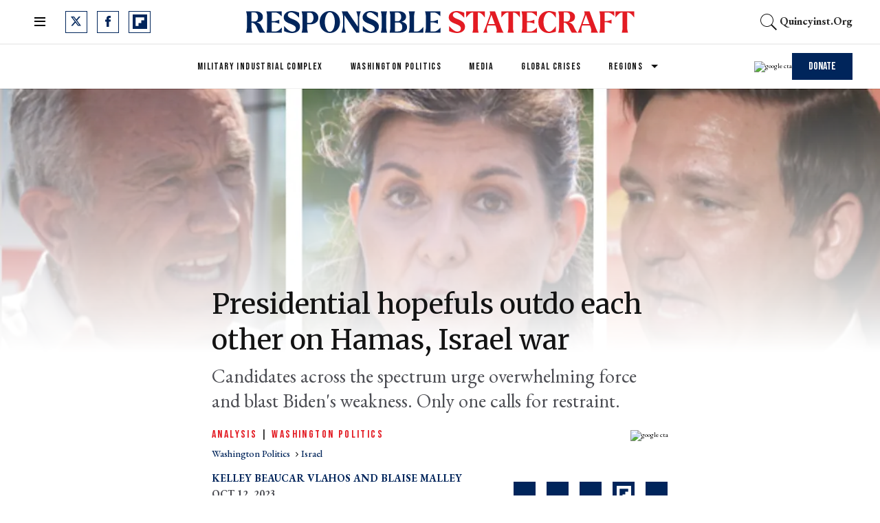

--- FILE ---
content_type: text/html; charset=utf-8
request_url: https://responsiblestatecraft.org/israel-presidential-candidates/?rebelltitem=3
body_size: 105849
content:
<!DOCTYPE html><!-- Powered by RebelMouse. https://www.rebelmouse.com --><html lang="en"><head prefix="og: https://ogp.me/ns# article: https://ogp.me/ns/article#"><script type="application/ld+json">{"@context":"https://schema.org","@type":"BreadcrumbList","itemListElement":[{"@type":"ListItem","id":"https://responsiblestatecraft.org/washington-politics/","item":"https://responsiblestatecraft.org/washington-politics/","name":"Washington Politics","position":1},{"@type":"ListItem","id":"https://responsiblestatecraft.org/tag/israel","item":"https://responsiblestatecraft.org/tag/israel","name":"israel","position":2}]}</script><script type="application/ld+json">{"@context":"https://schema.org","@type":"NewsArticle","articleSection":"Washington Politics","author":[{"@type":"Person","description":"Kelley Beaucar Vlahos is the Editor-in-Chief of Responsible Statecraft.","identifier":"26283439","image":{"@type":"ImageObject","url":"https://responsiblestatecraft.org/media-library/eyJhbGciOiJIUzI1NiIsInR5cCI6IkpXVCJ9.eyJpbWFnZSI6Imh0dHBzOi8vYXNzZXRzLnJibC5tcy81MDI4MzI1Mi9vcmlnaW4uanBnIiwiZXhwaXJlc19hdCI6MTc5MzkzNTE2NH0.Scd2HDgKpNvbn8aAMkl9z1GyWm4ONqzikQeiJPkZ-HI/image.jpg?width=210"},"name":"Kelley Beaucar Vlahos","url":"https://responsiblestatecraft.org/author/kvlahos/"},{"@type":"Person","description":"Blaise Malley is a freelance writer and a former Responsible Statecraft reporter. He is currently a MA candidate at New York University. His writing has appeared in The New Republic, The American Prospect, The American Conservative, and elsewhere.","identifier":"26285047","image":{"@type":"ImageObject","url":"https://responsiblestatecraft.org/media-library/eyJhbGciOiJIUzI1NiIsInR5cCI6IkpXVCJ9.eyJpbWFnZSI6Imh0dHBzOi8vYXNzZXRzLnJibC5tcy81MTg0NTE3Mi9vcmlnaW4uanBnIiwiZXhwaXJlc19hdCI6MTc5MDQ0NDMzNH0.ooEOcSqctvJ_bLqY8xk4EMfVylKqiPL7A4ppilxRWtw/image.jpg?width=210"},"name":"Blaise Malley","url":"https://responsiblestatecraft.org/author/bmalley/"}],"dateModified":"2023-10-16T10:00:05Z","datePublished":"2023-10-12T09:49:11Z","description":"2024 RepublicansDonald Trump: \"The atrocities we are witnessing in Israel would never have happened if I was president.\" (...) \"less than four years ago, we had peace in the Middle East with the historic Abraham Accords. Today we have an all-out war in Israel, and it's going to spread very quickly. ...","headline":"Presidential hopefuls outdo each other on Hamas, Israel war","image":[{"@type":"ImageObject","height":600,"url":"https://responsiblestatecraft.org/media-library/image.png?id=49445002&width=1200&height=600&coordinates=0%2C10%2C0%2C107","width":1200},{"@type":"ImageObject","height":1200,"url":"https://responsiblestatecraft.org/media-library/image.png?id=49445002&width=1200&height=1200&coordinates=184%2C0%2C0%2C0","width":1200},{"@type":"ImageObject","height":1500,"url":"https://responsiblestatecraft.org/media-library/image.png?id=49445002&width=2000&height=1500&coordinates=44%2C0%2C0%2C0","width":2000},{"@type":"ImageObject","height":700,"url":"https://responsiblestatecraft.org/media-library/image.png?id=49445002&width=1245&height=700&coordinates=0%2C0%2C0%2C79","width":1245}],"keywords":["palestine","gaza","middle east","hamas","presidential election","2024 election","enewsletter","israel","trump","nikki haley","pence","chris christie","cornel west","vivek ramaswamy","ron desantis","robert f. kennedy jr.","rfk jr"],"mainEntityOfPage":{"@id":"https://responsiblestatecraft.org/israel-presidential-candidates/?rebelltitem=3#rebelltitem3","@type":"WebPage"},"publisher":{"@type":"Organization","logo":{"@type":"ImageObject","url":"https://responsiblestatecraft.org/media-library/eyJhbGciOiJIUzI1NiIsInR5cCI6IkpXVCJ9.eyJpbWFnZSI6Imh0dHBzOi8vYXNzZXRzLnJibC5tcy8zNjE0NjUxMi9vcmlnaW4ucG5nIiwiZXhwaXJlc19hdCI6MTc4MjY0NDAzNH0.QP6lIxqOav8KZc_czh1ckSLG7M0UZ-ozg-pnRRmbZ5Y/image.png?width=210"},"name":"Responsible Statecraft"},"thumbnailUrl":"https://responsiblestatecraft.org/media-library/image.png?id=49445002&amp;width=210","url":"https://responsiblestatecraft.org/israel-presidential-candidates/?rebelltitem=3#rebelltitem3"}</script><style>article, aside, details, figcaption, figure, footer, header, hgroup, nav, section{display:block;}[hidden]{display:none;}html{-webkit-text-size-adjust:100%;-ms-text-size-adjust:100%;}body{margin:0;}body, button, input, select, textarea{font-family:Tahoma, sans-serif;}::-moz-selection{background:#145a7c;color:#fff;text-shadow:none;}::selection{background:#145a7c;color:#fff;text-shadow:none;}:focus{outline:5px auto #2684b1;}a:hover, a:active{outline:0;}b, strong{font-weight:bold;}q:before, q:after{content:"";content:none;}ul, ol{margin:1em 0;padding:0 0 0 40px;}nav ul, nav ol{list-style:none;list-style-image:none;margin:0;padding:0;}img{border:0;-ms-interpolation-mode:bicubic;vertical-align:middle;}svg:not(:root){overflow:hidden;}form{margin:0;}label{cursor:pointer;}button, input{line-height:normal;}button, input[type="button"], input[type="reset"], input[type="submit"]{cursor:pointer;-webkit-appearance:button;}input[type="search"]::-webkit-search-decoration{-webkit-appearance:none;}button::-moz-focus-inner, input::-moz-focus-inner{border:0;padding:0;}input:invalid, textarea:invalid{background-color:#fccfcc;}.hidden{visibility:hidden;display:none !important;}.visuallyhidden.focusable:active, .visuallyhidden.focusable:focus{clip:auto;height:auto;margin:0;overflow:visible;position:static;width:auto;}.clearfix:before, .clearfix:after{content:"";}.clearfix:after{clear:both;}.clearfix{zoom:1;}html{font-size:10px;line-height:1.4;color:#282828;font-weight:normal;}body, button, input, select, textarea{color:#282828;}.col, body{font-size:1.6rem;line-height:1.4;}a{color:#000;text-decoration:none;}a:hover{color:#b4b4b4;}.with-primary-color{color:#000;}.with-primary-color:hover{color:#b4b4b4;}.js-tab, .js-keep-reading, .js-toggle{cursor:pointer;}button:focus, input[type="text"], input[type="email"]{outline:0;}audio, canvas, iframe, img, svg, video{vertical-align:middle;max-width:100%;}.main{background-color:#0000;position:relative;overflow:hidden;}.display-block{display:block;}.cover-all{position:absolute;width:100%;height:100%;}.fa{font-family:FontAwesome, fontawesome-mini !important;}.fa.fa-instagram{font-size:1.15em;}.fa-googleplus:before{content:"";}.post-partial, .overflow-visible{overflow:visible !important;}.js-expandable.expanded .js-expand, .js-expandable:not(.expanded) .js-contract{display:none;}.js-scroll-trigger{display:block;width:100%;}.color-inherit:hover, .color-inherit{color:inherit;}.js-appear-on-expand{transition:all .35s;height:0;overflow:hidden;opacity:0;}.content-container{display:none;}.logged-out-user .js-appear-on-expand{height:0;opacity:0;}.h1, .h2{margin:0;padding:0;font-size:1em;font-weight:normal;}.runner-spinner:before{content:"";display:block;padding-top:100%;}.js-hidden-panel{top:0;left:0;right:0;transition:all .3s;z-index:10;}.content{margin-left:auto;margin-right:auto;}.sm-mt-0:not(:empty):before, .sm-mt-1:not(:empty):before, .sm-mt-2:not(:empty):before, .sm-mb-0:not(:empty):after, .sm-mb-1:not(:empty):after, .sm-mb-2:not(:empty):after, .md-mt-0:not(:empty):before, .md-mt-1:not(:empty):before, .md-mt-2:not(:empty):before, .md-mb-0:not(:empty):after, .md-mb-1:not(:empty):after, .md-mb-2:not(:empty):after, .lg-mt-0:not(:empty):before, .lg-mt-1:not(:empty):before, .lg-mt-2:not(:empty):before, .lg-mb-0:not(:empty):after, .lg-mb-1:not(:empty):after, .lg-mb-2:not(:empty):after{content:"";display:block;overflow:hidden;}.sm-mt-0:not(:empty):before{margin-bottom:0;}.sm-mt-1:not(:empty):before{margin-bottom:-10px;}.sm-mt-1 > *{margin-top:10px;}.sm-mt-2:not(:empty):before{margin-bottom:-20px;}.sm-mb-0:not(:empty):after{margin-top:0;}.sm-mb-1:not(:empty):after{margin-top:-10px;}.sm-mb-1 > *{margin-bottom:10px;}.sm-mb-2:not(:empty):after{margin-top:-20px;}.sm-mb-2 > *{margin-bottom:20px;}@media (min-width: 768px){.md-mt-0:not(:empty):before{margin-bottom:0;}}@media (min-width: 768px){.md-mt-1:not(:empty):before{margin-bottom:-10px;}}@media (min-width: 768px){.md-mt-2:not(:empty):before{margin-bottom:-20px;}}@media (min-width: 768px){.md-mb-0:not(:empty):after{margin-top:0;}}@media (min-width: 768px){.md-mb-1:not(:empty):after{margin-top:-10px;}}@media (min-width: 768px){.md-mb-2:not(:empty):after{margin-top:-20px;}}@media (min-width: 1024px){.lg-mt-0:not(:empty):before{margin-bottom:0;}}@media (min-width: 1024px){.lg-mt-1:not(:empty):before{margin-bottom:-10px;}}@media (min-width: 1024px){.lg-mt-2:not(:empty):before{margin-bottom:-20px;}}@media (min-width: 1024px){.lg-mb-0:not(:empty):after{margin-top:0;}}@media (min-width: 1024px){.lg-mb-1:not(:empty):after{margin-top:-10px;}}@media (min-width: 1024px){.lg-mb-2:not(:empty):after{margin-top:-20px;}}.mb-2 > *{margin-bottom:20px;}.mb-2 > :last-child{margin-bottom:0;}.v-sep > *{margin-bottom:20px;}@media (min-width: 768px){.v-sep > *{margin-bottom:40px;}}.v-sep > :last-child{margin-bottom:0;}@media only screen and (min-width: 768px){.hide-tablet-and-desktop{display:none !important;}}@media only screen and (min-width: 1024px){.hide-desktop{display:none !important;}}.row.px10{margin-left:-10px;margin-right:-10px;}.row.px10 > .col{padding-left:10px;padding-right:10px;}.row.px20{margin-left:-20px;margin-right:-20px;}.row.px20 > .col{padding-left:20px;padding-right:20px;}.row{margin-left:auto;margin-right:auto;overflow:hidden;}.row:after{content:"";display:table;clear:both;}.row:not(:empty){margin-bottom:-20px;}.col{margin-bottom:20px;}@media (min-width: 768px){.col{margin-bottom:40px;}}@media (min-width: 768px){.row:not(:empty){margin-bottom:-40px;}}.row .col{float:left;box-sizing:border-box;}.row .col.s12{width:100%;}@media only screen and (min-width: 768px){.row .col.m12{width:100%;}}@media only screen and (min-width: 1024px){.row .col.l3{width:25%;}}@media only screen and (min-width: 1024px){.row .col.l6{width:50%;}}@media only screen and (min-width: 1024px){.row .col.l9{width:75%;}}.widget{position:relative;box-sizing:border-box;}.widget:hover .widget__headline a{color:#b4b4b4;}.widget__headline{color:#282828;}.widget__headline-text{font-family:inherit;color:inherit;word-break:break-word;}.image, .widget__image{background-position:center;background-repeat:no-repeat;background-size:cover;display:block;z-index:0;}.widget__product-buy-btn:hover{color:#fff;}.rebellt-item.parallax.has-description:before, .rebellt-item.parallax.has-description:after{content:"";display:block;padding-bottom:100%;}.rebellt-item.parallax.has-description.is--mobile:before, .rebellt-item.parallax.has-description.is--mobile:after{padding-bottom:90vh;}.rebellt-ecommerce--btn:hover{color:#fff;}.rebelbar.skin-simple .rebelbar__menu-toggle:hover{color:#b4b4b4;}.rebelbar.skin-simple .rebelbar__section-link:hover{color:#b4b4b4;}.menu-global{display:none;width:100%;position:fixed;z-index:3;color:#fff;background-color:#1a1a1a;height:100%;font-size:1.8rem;overflow-y:auto;overflow-x:hidden;line-height:1.6em;}@media (min-width: 768px){.menu-global{display:block;max-width:320px;top:0;-webkit-transform:translate(-320px);transform:translate(-320px);transform:translate3d(-320px, 0, 0);}}@media (min-width: 768px){.menu-global, .all-content-wrapper{transition:transform .2s cubic-bezier(.2, .3, .25, .9);}}.menu-overlay{position:fixed;top:-100%;left:0;height:0;width:100%;cursor:pointer;visibility:hidden;opacity:0;transition:opacity .2s;}.rm-embed-container.rm-embed-tiktok blockquote > section:before{content:"";display:block;width:100%;height:300px;border-radius:8px;}.logo__image, .image-element__img, .rm-lazyloadable-image{max-width:100%;height:auto;}.logo__image, .image-element__img{width:auto;}.sharebar a:hover{text-decoration:none;color:#fff;}.sharebar.with-first-button-caption:not(.enable-panel) .share:first-child:after{content:"Share";padding-left:5px;vertical-align:middle;}.share-media-panel-pinit_share:hover{opacity:.9;}@media (min-width: 768px){.sharebar.with-first-button-caption:not(.enable-panel) .share:first-child:after{content:"Share this story";padding-left:10px;vertical-align:middle;text-transform:uppercase;}}.action-btn:hover{color:#b4b4b4;border:2px solid #b4b4b4;border-color:#b4b4b4;}.module-headline__text{font-weight:700;}@media (min-width: 768px){.module-headline__text{font-size:3.6rem;}}.search-form__text-input:focus, .search-form__submit:focus{border:0;-webkit-box-shadow:none;-moz-box-shadow:none;box-shadow:none;outline:0;}.search-widget{position:relative;}.search-widget__input, .search-widget__submit{border:none;padding:0;margin:0;color:#282828;background:none;font-size:inherit;line-height:inherit;}.social-links__link{display:inline-block;line-height:0;text-align:center;position:relative;vertical-align:middle;color:#fff;}.social-links__link:hover{color:#fff;}.social-links__link > span{position:absolute;top:0;left:0;right:0;bottom:0;margin:auto;height:1em;}.subscription-widget .social-links__link:hover{color:#b4b4b4;border-color:#b4b4b4;background:none;}.newsletter-element__submit:hover{opacity:.9;}.rm-breadcrumb__list{margin:0;padding:0;}.rm-breadcrumb__item{list-style-type:none;display:inline;}.rm-breadcrumb__item:last-child .rm-breadcrumb__link, .rm-breadcrumb__link.disabled{pointer-events:none;color:inherit;}.social-tab-i .share-fb:after, .social-tab-i .share-tw:after{content:none;}.social-tab-i .icons-share.fb:before{content:"";}.social-tab-i .icons-share.tw:before{content:"";}.social-tab-i .icons-share.pt:before{content:"";}.social-tab-i .icons-share.tl:before{content:"";}.social-tab-i .icons-share.em:before{content:"";}.social-tab-i .icons-share.sprite-shares-close:before{content:"";}.social-tab-i .icons-share.sprite-shares-share:before{content:"";}@media only screen and (min-width: 769px){.share-tab-img:hover .social-tab-i{display:block;}}.accesibility-hidden{border:0;clip:rect(1px 1px 1px 1px);clip:rect(1px, 1px, 1px, 1px);height:1px;margin:-1px;overflow:hidden;padding:0;position:absolute;width:1px;background:#000;color:#fff;}.posts-custom .posts-wrapper:after{content:"";display:block;margin-bottom:-20px;}.posts-custom .widget{margin-bottom:20px;width:100%;}.posts-custom .widget__headline, .posts-custom .social-date{display:block;}.posts-custom .social-date{color:#a4a2a0;font-size:1.4rem;}.posts-custom[data-attr-layout_headline] .widget{vertical-align:top;}.posts-custom[data-attr-layout_headline="top"] .widget{vertical-align:bottom;}.posts-custom .posts-wrapper{margin-left:0;margin-right:0;}.posts-custom .widget{display:inline-block;}.posts-custom article{margin:0;box-sizing:border-box;font-size:1.6rem;line-height:1.4;}.posts-custom .widget__headline{word-wrap:break-word;}.posts-custom .widget__section{display:block;}.posts-custom .widget__head{position:relative;}.posts-custom .widget__subheadline *{display:inline;}.posts-custom .main-author__avatar, .posts-custom .social-author__avatar{float:left;border-radius:50%;margin-right:8px;height:30px;width:30px;min-width:30px;overflow:hidden;position:relative;}.posts-custom .main-author__name, .posts-custom .social-author__name{color:#1f1f1f;font-size:1.4rem;font-weight:700;line-height:1.4;display:inline;overflow:hidden;text-overflow:ellipsis;white-space:nowrap;position:relative;}.posts-custom .main-author__name:hover, .posts-custom .social-author__name:hover, .posts-custom .main-author__social-name:hover, .posts-custom .social-author__social-name:hover{color:#b4b4b4;}.posts-custom[data-attr-layout_carousel] .posts-wrapper:after{margin-bottom:0 !important;}.posts-custom .slick-arrow:before{position:absolute;left:0;right:0;width:13px;bottom:0;top:0;margin:auto;height:16px;}.posts-custom .slick-arrow:hover{background:#b4b4b4;opacity:1;}.posts-custom .slick-dots .slick-active button, .posts-custom .slick-dots button:hover{background:#b4b4b4;}.posts-custom{;}.posts-custom a{word-wrap:break-word;}.posts-custom .widget__shares{margin-left:-10px;margin-right:-10px;font-size:0;}.posts-custom .widget__shares .share{display:inline-block;padding:5px;line-height:0;width:25px;height:25px;border-radius:50%;margin:0 10px;font-size:1.5rem;text-align:center;position:relative;vertical-align:middle;color:#fff;}.posts-custom .widget__shares .share:hover{color:#fff;}.posts-custom .widget__shares i{position:absolute;top:0;left:0;right:0;bottom:0;margin:auto;height:1em;}.infinite-scroll-wrapper:not(.rm-loading){width:1px;height:1px;}.widget__shares button.share, .social-tab-buttons button.share{box-sizing:content-box;}.post-splash-custom .widget__shares .share:hover{color:#fff;}.post-authors__fb-like[fb-xfbml-state="rendered"]:before{content:"Like us on Facebook";line-height:20px;display:inline-block;vertical-align:middle;margin-right:15px;}.post-pager{display:table;width:100%;}.post-pager__btn:hover{background:#b4b4b4;color:#fff;}.post-pager__btn:hover .fa{padding:0 5px;}.list{display:block;padding:0;}.list__item{display:inline-block;padding:1em;}.widget__head .rm-lazyloadable-image{width:100%;}.share-plus:hover{background-color:#aaa;}.share-facebook, .share-fb{background-color:#1777f2;}.share-facebook:hover, .share-fb:hover{background-color:#318bff;}.share-twitter, .share-tw{background-color:#50abf1;}.share-twitter:hover, .share-tw:hover{background-color:#00a8e5;}.share-apple:hover{background-color:#333;}.share-linkedin{;}.share-linkedin:hover{background:#006da8;}.share-pinterest:hover{background:#bb2020;}.share-googleplus:hover{background-color:#c73c26;}.share-reddit{background-color:#ff4300;}.share-email{background-color:#5e7286;}.share-email:hover{background:#48596b;}.share-tumblr:hover{background-color:#243c53;}.share-sms:hover{background-color:#fd7e14;}.share-instagram{background-color:#3f729b;}.share-instagram:hover{background-color:#4b88b9;}.share-youtube:hover{background-color:#ea2524;}.share-linkedin{background-color:#0077b5;}.share-linkedin:hover{background-color:#005d8e;}.share-slack:hover{background-color:#0077b5;}.share-openid:hover{background-color:#e6881c;}@font-face {font-family: Merriweather;font-weight: 400;font-style: normal;font-display: swap;unicode-range: U+100-2AF, U+304, U+308, U+329, U+1E00-1E9F, U+1EF2-1EFF, U+2020, U+20A0-20AB, U+20AD-20CF, U+2113, U+2C60-2C7F, U+A720-A7FF;src: url("https://fonts.gstatic.com/s/merriweather/v30/u-440qyriQwlOrhSvowK_l5-ciZMdeX3rsHo.woff2") format("woff2");}@font-face {font-family: Bebas Neue;font-weight: 400;font-style: normal;font-display: swap;unicode-range: U+100-2AF, U+304, U+308, U+329, U+1E00-1E9F, U+1EF2-1EFF, U+2020, U+20A0-20AB, U+20AD-20CF, U+2113, U+2C60-2C7F, U+A720-A7FF;src: url("https://fonts.gstatic.com/s/bebasneue/v10/JTUSjIg69CK48gW7PXoo9WdhyyTh89ZNpQ.woff2") format("woff2");}:root{--primary-color:#00255b;--secondary-color:#e31b23;--divider-color:#f0f0f0;--newsletter-background-color:#f8fafc;--white:#fff;--primary-font-color:#131313;--secondary-font-color:#4b4c52;--tertiary-font-color:#83899f;--text-font-color:#000;--font-color-on-colored-items:#fff;--links-color:var(--primary-color);--links-hover-color:var(--secondary-color);--text-font-size:22px;--headline-font-size-extra-large:48px;--headline-font-size-large:40px;--headline-font-size-regular:36px;--headline-font-size-small:24px;--headline-font-size-extra-small:20px;--subheadline-font-size-extra-large:28px;--postpage-nextup-title-size:28px;--article-h3-font-size:25px;--author-date-font-size:15px;--labels-font-size:14px;--caption-font-size:12px;--credits-font-size:12px;--button-font-size-large:16px;--button-font-size-regular:14px;--button-font-size-small:12px;--button-font-size-extra-small:12px;--navbar-menu-items-font-size:14px;--navbar-secondary-menu-items-font-size:12px;--foooter-links-font-size:14px;--breadcrumb-font-size:14px;--primary-line-height:130%;--secondary-line-height:100%;--headline-font-weight:400;--subheadline-font-weight:400;--regular-text-font-weight:400;--author-date-font-weight:700;--labels-font-weight:400;--caption-font-weight:400;--credits-font-weight:400;--button-font-weight:400;--navbar-menu-items-font-weight:400;--foooter-links-font-weight:400;--breadcrumb-font-weight:500;--primary-font-family:"Merriweather", serif;--secondary-font-family:"Bebas Neue", sans-serif;--text-font-family:"EB Garamond", serif;--vertical-spacing-between-modules-mobile:24px;--vertical-spacing-between-modules-desktop:32px;--horizontal-spacing-between-columns:32px;--vertical-spacing-between-module-items:24px;--horizontal-spacing-between-module-items:24px;--vertical-spacing-between-post-items:12px;--horizontal-spacing-between-post-items:32px;--divider-color:#f0f0f0;--regular-container-width:664px;--middle-container-width:1012px;--large-container-width:1440px;--container-min-padding:15px;--splash-post-mobile-adjustment-margin:-15px;--links-hover-style:underline;--cta-background-color:var(--primary-color);--cta-font-color:(--text-color-on-colored-items);--headline-font-color:var(--primary-font-color);--module-headline-font-color:var(--primary-font-color);--cards-headline-font-size:var(--headline-font-size-regular);--cards-headline-line-height:var(--primary-line-height);--cards-headline-font-family:var(--primary-font-family);--cards-subheadline-size:var(--headline-font-size-extra-small);--cards-subheadline-line-height:var(--secondary-line-height);--cards-subheadline-font-family:var(--text-font-family);--cards-label-font-family:var(--secondary-font-family);--cards-label-font-size:var(--labels-font-size);--cards-vertical-spacing:var(--vertical-spacing-between-module-items);--cards-horizontal-spacing:var(--horizontal-spacing-between-module-items);--cards-author-date-font-size:var(--author-date-font-size);--cards-author-date-font-family:var(--secondary-font-family);}.main, .row{overflow:initial;}.clearfix:before, .clearfix:after{display:none;}body *{box-sizing:border-box;}button{padding:0;margin:0;border:0;background:none;}.js-hidden-panel{position:sticky;}.sm-mb-2:not(:empty):after, .row:not(:empty), .col, .sm-mb-1 > *, .sm-mt-1:not(:empty):before, .sm-mb-1:not(:empty):after, .posts-custom .posts-wrapper:after, .mb-2 > *, .v-sep > *, .sm-mb-2 > *{margin-bottom:0;margin-top:0;}.sm-mb-2:not(:empty):after, .sm-mt-1:not(:empty):before, .sm-mb-1:not(:empty):after, .posts-custom .posts-wrapper:after, .sm-mb-2:not(:empty):after, .sm-mt-1:not(:empty):before, .sm-mb-1:not(:empty):after, .posts-custom .posts-wrapper:after{display:none;}.sm-mb-2:not(:empty):after, .row:not(:empty), .col, .sm-mb-1 > *, .sm-mt-1:not(:empty):before, .sm-mb-1:not(:empty):after, .posts-custom .posts-wrapper:after, .mb-2 > *, .sm-mt-1 > *{margin-top:0;margin-bottom:0;}.posts-custom:before, .posts-custom:after, .posts-wrapper:after, .posts-wrapper:before, .posts-custom article:before, .posts-custom article:not(:empty):after, .posts-custom article > .row:after, .posts-custom article > .row:before, .posts-custom .widget__body:after, .posts-custom .widget__body:before, .posts-custom .widget.col:after, .sm-mb-1:not(:empty):after, .row:after{display:none;}.posts-custom .widget, .posts-custom .widget .col, .posts-custom .widget__body, .posts-custom .widget__headline, .posts-custom .widget__head{margin:0;padding:0;}.widget > article .row{overflow:visible;margin:0;}.widget .row .col{float:none;margin:0;}.list{margin-left:0;margin-right:0;}.social-links__link{padding:0;height:32px;width:32px;background:var(--primary-color);font-size:18px;margin:0 14px 0 0;border-radius:0;}a.social-links__link:hover{background:var(--primary-color);}.posts-custom .widget__shares a:hover, .posts-custom .widget__shares .share:hover, .share-buttons .social-tab-i .icons-share:hover{;}h1, h2, h3, h4, h5, h6, .module-headline__text{font-weight:var(--headline-font-weight);}a, .btn, input, button{transition:all .1s;}a:hover{text-decoration:var(--links-hover-style);}p{margin:0 0 1em;}p:last-child{margin:0;}body{font-family:var(--text-font-family);color:var(--text-color);font-size:var(--text-size);line-height:var(--primary-line-height);}.subscribe-form, .newsletter-form{position:relative;}span.error{position:absolute;z-index:10000;top:3px;background-color:#fccfcd;border:1px solid red;padding:5px 10px;opacity:0;transition:opacity .5s;right:140px;}.posts-custom .widget .social-author{font-size:0;}.posts-custom .social-author .social-author__name:before{content:", ";display:inline;margin:0;color:var(--primary-color);}.posts-custom .social-author .social-author__name:hover{text-decoration:none;}.posts-custom .social-author .social-author__name:last-child:before{content:" and ";color:var(--primary-color);display:inline;margin:0;text-decoration:none;}.posts-custom .social-author .social-author__name:first-of-type:before{display:none;}.current-post__post-body_bottom-author .social-author a.social-author__name:before{display:none;}.container{width:100%;padding:0 24px;}.container.wide{max-width:var(--large-container-width);}@media (min-width: 768px){.container{max-width:var(--regular-container-width);margin:0 auto;padding:0 var(--container-min-padding);box-sizing:border-box;}}@media (min-width: 1280px){.container{padding:0 40px;}}.module-headline__text{font-size:var(--headline-font-size-large);color:var(--module-headline-font-color);text-transform:none;margin-bottom:var(--vertical-spacing-between-module-items);}@media (min-width: 1024px){.module-headline__text{font-size:var(--headline-font-size-large);}}.widget__show-more{text-align:center;margin-top:24px;}button.newsletter-form__submit, .widget__show-more span, .btn.button-load-more, .btn-wrapppr > .text-element, .highlight-wrapper .body-description a{font-family:var(--secondary-font-family);font-size:var(--button-font-size-large);font-weight:var(--button-font-weight);background:var(--secondary-color);padding:10px 24px;line-height:var(--primary-line-height);height:41px;color:#fff;border:0;}button.newsletter-form__submit:after, .arrow-right .text-element:after, .widget__show-more span:after, .subscribe-form__submit:after, .search-page button:after, .highlight-wrapper .body-description a:after{content:"";margin-left:10px;background-image:url("[data-uri]");background-position:0;display:inline-block;width:11px;aspect-ratio:1 / 1;transition:all .3s;}button.newsletter-form__submit:hover:after, .arrow-right .text-element:hover:after, .widget__show-more span:hover:after, .subscribe-form__submit:hover:after, .search-page button:hover:after, .highlight-wrapper .body-description a:hover:after{background-position:11px;}span.show-less:after{transform:rotate(180deg);}.posts-custom .widget__shares a, .posts-custom .widget__shares .share{background-color:var(--primary-color);border-radius:0;width:32px;height:32px;margin:0 8px;}.posts-custom .widget__shares button.share{box-sizing:border-box;}.posts-custom .widget__shares a:hover, .posts-custom .widget__shares .share:hover, .share-buttons .social-tab-i .icons-share:hover{background:var(--links-hover-color);}.share-buttons .social-tab-i .icons-share:hover:before{filter:none;}.posts-custom .widget__shares i{display:inline-flex;justify-content:center;align-items:center;}.posts-custom .icons-share:before, .posts-custom .widget__shares i:before{content:"";width:33px;aspect-ratio:1 / 1;background-position:center;}.social-tab-i.social-tab-i .icons-share:before{content:"";filter:invert(48%) sepia(79%) saturate(1776%) hue-rotate(190deg) brightness(46%) contrast(119%);display:block;}.share-copy-link .icons-share:before{background-image:url("[data-uri]");}.author-socials__tw, .fa-twitter:before, .social-tab-i .icons-share.tw:before{background-image:url("data:image/svg+xml,%3Csvg xmlns='http://www.w3.org/2000/svg' width='15' height='14' viewBox='0 0 15 14' fill='none'%3E%3Cpath d='M11.8134 0H14.1135L9.08844 5.74329L15 13.5586H10.3706L6.74524 8.81866L2.597 13.5586H0.295508L5.67028 7.41552L0 0H4.74551L8.02253 4.3325L11.812 0H11.8134ZM11.0061 12.1819H12.2806L4.05368 1.30441H2.686L11.0061 12.1819Z' fill='white'/%3E%3C/svg%3E");background-repeat:no-repeat;content:" " !important;}.author-socials__fb, .fa-facebook:before, .social-tab-i .icons-share.fb:before{background-image:url("data:image/svg+xml,%3Csvg xmlns='http://www.w3.org/2000/svg' width='9' height='16' viewBox='0 0 9 16' fill='none'%3E%3Cpath d='M0.258065 8.5216H2.01192V15.7419C2.01192 15.8845 2.12743 16 2.26999 16H5.24372C5.38627 16 5.50178 15.8845 5.50178 15.7419V8.55561H7.51799C7.64908 8.55561 7.75938 8.45724 7.77435 8.32702L8.08057 5.66885C8.08898 5.59572 8.06581 5.52248 8.01688 5.46761C7.9679 5.4127 7.89781 5.38126 7.82426 5.38126H5.50188V3.71499C5.50188 3.2127 5.77234 2.95799 6.30581 2.95799C6.38183 2.95799 7.82426 2.95799 7.82426 2.95799C7.96681 2.95799 8.08232 2.84243 8.08232 2.69992V0.259974C8.08232 0.117419 7.96681 0.00190968 7.82426 0.00190968H5.73161C5.71685 0.0011871 5.68408 0 5.63577 0C5.27267 0 4.01058 0.0712774 3.01363 0.988439C1.90901 2.0048 2.06255 3.22173 2.09925 3.43272V5.38121H0.258065C0.11551 5.38121 0 5.49672 0 5.63928V8.26348C0 8.40604 0.11551 8.5216 0.258065 8.5216Z' fill='white'/%3E%3C/svg%3E");background-repeat:no-repeat;}.author-socials__rd, .fa-reddit-alien:before, .social-tab-i .icons-share.rd:before{background-image:url("data:image/svg+xml,%3Csvg xmlns='http://www.w3.org/2000/svg' width='20' height='16' viewBox='0 0 20 16' fill='none'%3E%3Cpath d='M20 7.38465C20 6.02711 18.8836 4.92312 17.5109 4.92312C16.962 4.92312 16.4406 5.10035 16.0149 5.42158C14.626 4.46774 12.8065 3.89912 10.8712 3.75512L11.9154 1.33298L14.9533 2.03451C15.0504 2.96374 15.837 3.69235 16.8015 3.69235C17.8307 3.69235 18.6683 2.86405 18.6683 1.84621C18.6683 0.828365 17.8307 6.04088e-05 16.8015 6.04088e-05C16.1493 6.04088e-05 15.5756 0.333597 15.2421 0.83698L11.6914 0.0160604C11.3902 -0.0516317 11.0952 0.0997524 10.9757 0.374213L9.53205 3.72189C7.44244 3.79328 5.45115 4.37543 3.94773 5.38958C3.53827 5.08927 3.03049 4.92312 2.48911 4.92312C1.11637 4.92312 0 6.02711 0 7.38465C0 8.28434 0.496578 9.09787 1.25825 9.5151C1.24829 9.62341 1.24456 9.73418 1.24456 9.84618C1.24456 13.2394 5.15246 16 9.95644 16C14.7592 16 18.6683 13.2394 18.6683 9.84618C18.6683 9.75018 18.6646 9.65541 18.6584 9.56064C19.4698 9.15203 20 8.3188 20 7.38465ZM16.8015 1.23083C17.1437 1.23083 17.4238 1.50652 17.4238 1.84621C17.4238 2.1859 17.1437 2.46159 16.8015 2.46159C16.4592 2.46159 16.1792 2.1859 16.1792 1.84621C16.1792 1.50652 16.4592 1.23083 16.8015 1.23083ZM5.6005 9.23079C5.6005 8.55264 6.1593 8.00003 6.84505 8.00003C7.5308 8.00003 8.08961 8.55264 8.08961 9.23079C8.08961 9.91018 7.5308 10.4616 6.84505 10.4616C6.1593 10.4616 5.6005 9.91018 5.6005 9.23079ZM12.8301 13.3132C11.9714 13.9274 10.9633 14.2351 9.95644 14.2351C8.9496 14.2351 7.94151 13.9274 7.08276 13.3132C6.80398 13.1139 6.74176 12.7286 6.94337 12.4542C7.14499 12.1797 7.53454 12.1182 7.81207 12.3163C9.09521 13.2332 10.8177 13.2357 12.1008 12.3163C12.3783 12.1182 12.7666 12.1772 12.9695 12.4542C13.1711 12.7299 13.1077 13.1139 12.8301 13.3132ZM13.0678 10.4616C12.3808 10.4616 11.8233 9.91018 11.8233 9.23079C11.8233 8.55264 12.3808 8.00003 13.0678 8.00003C13.7548 8.00003 14.3124 8.55264 14.3124 9.23079C14.3124 9.91018 13.7548 10.4616 13.0678 10.4616Z' fill='white'/%3E%3C/svg%3E");background-repeat:no-repeat;}.author-socials__em, .fa-envelope:before, .social-tab-i .icons-share.em:before{background-image:url("data:image/svg+xml,%3Csvg xmlns='http://www.w3.org/2000/svg' width='16' height='12' viewBox='0 0 16 12' fill='none'%3E%3Cpath fill-rule='evenodd' clip-rule='evenodd' d='M15.2578 0.0375698L7.99998 5.11803L0.742188 0.0375698C0.824434 0.0130618 0.910846 0 0.999982 0H15C15.0891 0 15.1755 0.0130618 15.2578 0.0375698ZM16 2.08203V10.0801C16 10.6986 15.5523 11.2001 15 11.2001H1C0.447715 11.2001 0 10.6986 0 10.0801V2.08203L7.43649 7.28758C7.77773 7.52644 8.22227 7.52644 8.56351 7.28758L16 2.08203Z' fill='white'/%3E%3C/svg%3E");background-repeat:no-repeat;}.author-socials__yt:hover{background-image:url("[data-uri]");}.btn:active, .btn-wrapppr > .text-element:active, button.newsletter-form__submit:active, .highlight-wrapper .body-description a:active, .widget__show-more span:active, .btn.button-load-more:active, .search-page button:active{background-color:var(--primary-color);text-decoration:none;}.btn a:active, .btn-wrapppr > .text-element a:active{text-decoration:none;}.btn:active svg{fill:var(--cta-background-color);}@media (min-width: 768px){.btn:hover, .btn-wrapppr > .text-element:hover, button.newsletter-form__submit:hover, .highlight-wrapper .body-description a:hover, .widget__show-more span:hover, .btn.button-load-more:hover, .search-page button:hover, .highlight-wrapper .body-description a:hover{background-color:var(--primary-color);text-decoration:none;}}@media (min-width: 768px){.btn a:hover, .btn-wrapppr > .text-element a:hover{text-decoration:none;}}@media (min-width: 768px){.btn:hover svg{fill:var(--cta-background-color);}}.arrow-right .text-element:after{content:"";width:10px;display:inline-block;height:10px;margin-left:10px;background:url("data:image/svg+xml,<svg%20xmlns=\"http://www.w3.org/2000/svg\"%20width=\"12\"%20height=\"11\"%20viewBox=\"0%200%2012%2011\"%20fill=\"none\"><path%20d=\"M6.00001%200.165955L5.1159%201.0472L8.61473%204.54095H0.983765V5.79095H8.61473L5.1159%209.28471L6.00001%2010.166L11.0163%205.16595L6.00001%200.165955Z\"%20fill=\"white\"/></svg>") center;}.rm-breadcrumb{padding:0;font-size:var(--breadcrumb-font-size);line-height:var(--primary-line-height);height:1.07em;color:var(--primary-color);font-weight:var(--breadcrumb-font-weight);position:relative;z-index:1;margin:32px 0 16px;}.rm-breadcrumb__link{color:var(--links-color);font-weight:var(--breadcrumb-font-weight);text-transform:capitalize;}.rm-breadcrumb__separator{display:inline-block;vertical-align:text-bottom;margin:0 4px 0 5px;}span.rm-breadcrumb__separator:after{content:"";background-image:url("[data-uri]");display:inline-block;width:4px;height:8px;background-repeat:no-repeat;}@media (min-width: 768px){.rm-breadcrumb{display:block;}}.video-section__post .widget__head:before{content:"";background-image:url("[data-uri]");position:absolute;left:0;right:0;top:0;bottom:0;background-repeat:no-repeat;background-position:center;background-color:#00000080;pointer-events:none;}.video-section__post .widget__head:hover:before{background-color:#0000004d;}.widget__headline{;}.widget.widget .widget__section, .post-tags-primary-link.post-tags-primary-link{font-size:var(--button-font-size-large);line-height:var(--primary-line-height);color:var(--secondary-color);letter-spacing:2.4px;position:relative;margin-bottom:8px;border:none;}.hidden.rm-loading:before{content:"";display:block;width:30px;height:30px;border:4px solid var(--primary-font-color);visibility:visible;border-radius:50%;border-right-color:#0000;margin:0 auto;-webkit-animation:spinner-border .75s linear infinite;animation:spinner-border .75s linear infinite;}.posts-custom .posts-wrapper{font-size:inherit;line-height:var(--primary-line-height);font-size:var(--text-font-size);display:grid;grid-row-gap:var(--vertical-spacing-between-module-items);grid-column-gap:var(--horizontal-spacing-between-module-items);}.posts-custom .widget__body{display:flex;flex-wrap:wrap;margin:0;}.posts-custom .widget__body > :not(:last-child){margin-bottom:var(--vertical-spacing-between-post-items);}.posts-custom .widget__headline{width:100%;font-size:var(--cards-headline-font-size);font-family:var(--cards-headline-font-family);line-height:var(--cards-headline-line-height);font-weight:var(--headline-font-weight);color:var(--headline-font-color);}.posts-custom .widget__subheadline{width:100%;font-size:var(--cards-subheadline-size);font-family:var(--cards-subheadline-font-family);line-height:var(--cards-subheadline-line-height);color:var(--tertiary-font-color);font-weight:var(--subheadline-font-weight);}.posts-custom .widget__subheadline *{font-weight:var(--subheadline-font-weight);font-size:var(--headline-font-size-small);line-height:var(--primary-line-height);}.widget .widget__section, .post-tags-primary-link{font-family:var(--cards-label-font-family);font-weight:var(--labels-font-weight);font-size:var(--cards-label-font-size);line-height:var(--secondary-line-height);color:var(--primary-color);text-transform:uppercase;border-bottom:2px solid var(--primary-color);}.posts-custom .social-author__avatar{display:none;height:30px;width:30px;margin-right:10px;}.posts-custom .social-author, .posts-custom .social-date{display:block;color:var(--secondary-font-color);margin:0;line-height:var(--secondary-line-height);}.posts-custom .widget .social-author, .posts-custom .widget .social-date{width:100%;margin:0;}.posts-custom .widget .social-author{;}.posts-custom .social-author__name, .posts-custom .social-date{font-size:var(--author-date-font-size);font-family:var(--text-font-family);text-transform:uppercase;font-weight:var(--author-date-font-weight);line-height:var(--primary-line-height);}.posts-custom .social-author__name{color:var(--primary-color);white-space:inherit;}.posts-custom .social-author + .social-date .social-date__text:before{display:inline-flex;padding:0 17px 0 18px;}.photo-credit, .photo-caption{margin:0;padding:0;color:var(--secondary-font-color);display:inline;font-size:var(--caption-font-size);line-height:var(--secondary-line-height);}.photo-caption:after{content:" ";}.photo-credit{font-size:var(--credits-font-size);}.widget .body-description blockquote:before, .article.article .body-description blockquote:before{content:"";position:absolute;top:20px;left:50%;margin-left:-15px;width:32px;height:23px;background-image:url("[data-uri]");}a:hover, .widget:hover .widget__headline a, .navbar__menu_item.navbar__menu_item:hover a{color:var(--links-color);text-decoration:none;}.body-description a:hover, .posts-custom .main-author__name:hover, .posts-custom .social-author__name:hover, .posts-custom .main-author__social-name:hover, .posts-custom .social-author__social-name:hover{color:var(--links-hover-color);text-decoration:revert;}@media (min-width: 768px){.large_headline .posts-custom .widget__headline{font-size:var(--headline-font-size-large);}}.newsletter{padding:24px;background-color:#f0f0f0;font-family:var(--text-font-family);margin:32px 0;}#mc_embed_signup_scroll{position:relative;}h2.newsletter-headline__name{font-family:var(--secondary-font-family);margin:0 0 32px;border-bottom:1px solid var(--secondary-color);padding-bottom:6px;font-size:var(--headline-font-size-regular);line-height:var(--secondary-line-height);}.newsletter-form{display:flex;justify-content:space-between;}input#newsletter-email, input#mce-EMAIL{padding:8px 16px;font-size:var(--button-font-size-regular);font-family:inherit;height:41px;border:0;width:calc(100% - 137px);}p.newsletter-headline__info{;}.main .js-hidden-panel{position:sticky;transition:all;}.topbar{background:#fff;}.topbar_elements_wrap{display:flex;align-items:center;justify-content:space-between;height:58px;}.topbar_row_2{display:none;}.hamburger__toggle{width:36px;height:36px;display:flex;align-items:center;justify-content:center;flex-wrap:wrap;padding:10px;}.hamburger__toggle span{content:"";display:inline-flex;background:#000;height:2px;width:18px;}.search_toggle{width:32px;height:32px;background:url("https://tmplrunner.rebelmouse.dev/media-library/eyJhbGciOiJIUzI1NiIsInR5cCI6IkpXVCJ9.eyJpbWFnZSI6Imh0dHBzOi8vYXNzZXRzLnJibC5tcy8zMzgwMTEwMy9vcmlnaW4ucG5nIiwiZXhwaXJlc19hdCI6MTczODQ2NDc4OH0.pXAUdcTAzSgtILUWB6K2jXr5s_hCcPcT4oNaDpksut0/image.png?width=64&height=64") center no-repeat;background-size:contain;}.site-title{line-height:0;position:absolute;margin:0 auto;left:0;right:0;width:fit-content;}.site-logo{height:20px;width:auto;}.navbar{display:inline-flex;}.horisontal-rule{background:#f0f0f0;height:2px;width:100%;}.horisontal-rule:last-child{height:1px;}.hamburger .module-headline{border:0;padding:0;margin:0 0 12px;}@media (min-width: 1024px){.topbar_row_2, .site-logo{transition:all .3s;}}@media (min-width: 1024px){.topbar_row_1{position:relative;z-index:10;background-color:#fff;}}@media (min-width: 1024px){.topbar_row_2{position:relative;z-index:9;}}@media (min-width: 1024px){.topbar_elements_wrap{align-items:center;justify-content:space-between;grid-column-gap:var(--horizontal-spacing-between-module-items);height:63px;}}@media (min-width: 1024px){.site-logo{height:32px;}}@media (min-width: 1024px){.navbar{flex-grow:1;}}@media (min-width: 1024px){.topbar_row_2{display:flex;}}@media (max-width: 1023px){.topbar__right .btn, .navbar{display:none;}}.topbar_elements_wrap .social-links-wrapper{position:absolute;left:95px;}.topbar_elements_wrap .social-links__link{padding:0;height:32px;width:32px;background:#fff;font-size:18px;margin:0 14px 0 0;border-radius:0;border:1px solid var(--primary-color);}.topbar_elements_wrap .social-links__link .fa-twitter:before{content:"";background-position:center;background-size:cover;width:15px;height:14px;display:block;text-align:center;margin-left:7px;margin-top:1px;background-image:url("data:image/svg+xml,%3Csvg xmlns='http://www.w3.org/2000/svg' width='15' height='14' viewBox='0 0 15 14' fill='none'%3E%3Cpath d='M11.8134 0H14.1135L9.08844 5.74329L15 13.5586H10.3706L6.74524 8.81866L2.597 13.5586H0.295508L5.67028 7.41552L0 0H4.74551L8.02253 4.3325L11.812 0H11.8134ZM11.0061 12.1819H12.2806L4.05368 1.30441H2.686L11.0061 12.1819Z' fill='%2300255B'/%3E%3C/svg%3E");}.topbar_elements_wrap .social-links__link:hover .fa-twitter:before{background-image:url("data:image/svg+xml,%3Csvg xmlns='http://www.w3.org/2000/svg' width='15' height='14' viewBox='0 0 15 14' fill='none'%3E%3Cpath d='M11.8134 0H14.1135L9.08844 5.74329L15 13.5586H10.3706L6.74524 8.81866L2.597 13.5586H0.295508L5.67028 7.41552L0 0H4.74551L8.02253 4.3325L11.812 0H11.8134ZM11.0061 12.1819H12.2806L4.05368 1.30441H2.686L11.0061 12.1819Z' fill='white'/%3E%3C/svg%3E");}.topbar_elements_wrap .social-links__link .fa-facebook:before{content:"";background-position:center;background-size:cover;width:9px;height:16px;display:block;text-align:center;margin-left:11px;margin-top:0;background-image:url("data:image/svg+xml,%3Csvg xmlns='http://www.w3.org/2000/svg' width='9' height='16' viewBox='0 0 9 16' fill='none'%3E%3Cpath d='M0.258065 8.5216H2.01192V15.7419C2.01192 15.8845 2.12743 16 2.26999 16H5.24372C5.38627 16 5.50178 15.8845 5.50178 15.7419V8.55561H7.51799C7.64908 8.55561 7.75938 8.45724 7.77435 8.32702L8.08057 5.66885C8.08898 5.59572 8.06581 5.52248 8.01688 5.46761C7.9679 5.4127 7.89781 5.38126 7.82426 5.38126H5.50188V3.71499C5.50188 3.2127 5.77234 2.95799 6.30581 2.95799C6.38183 2.95799 7.82426 2.95799 7.82426 2.95799C7.96681 2.95799 8.08232 2.84243 8.08232 2.69992V0.259974C8.08232 0.117419 7.96681 0.00190968 7.82426 0.00190968H5.73161C5.71685 0.0011871 5.68408 0 5.63577 0C5.27267 0 4.01058 0.0712774 3.01363 0.988439C1.90901 2.0048 2.06255 3.22173 2.09925 3.43272V5.38121H0.258065C0.11551 5.38121 0 5.49672 0 5.63928V8.26348C0 8.40604 0.11551 8.5216 0.258065 8.5216Z' fill='%2300255B'/%3E%3C/svg%3E");}.topbar_elements_wrap .social-links__link:hover .fa-facebook:before{background-image:url("data:image/svg+xml,%3Csvg xmlns='http://www.w3.org/2000/svg' width='9' height='16' viewBox='0 0 9 16' fill='none'%3E%3Cpath d='M0.258065 8.5216H2.01192V15.7419C2.01192 15.8845 2.12743 16 2.26999 16H5.24372C5.38627 16 5.50178 15.8845 5.50178 15.7419V8.55561H7.51799C7.64908 8.55561 7.75938 8.45724 7.77435 8.32702L8.08057 5.66885C8.08898 5.59572 8.06581 5.52248 8.01688 5.46761C7.9679 5.4127 7.89781 5.38126 7.82426 5.38126H5.50188V3.71499C5.50188 3.2127 5.77234 2.95799 6.30581 2.95799C6.38183 2.95799 7.82426 2.95799 7.82426 2.95799C7.96681 2.95799 8.08232 2.84243 8.08232 2.69992V0.259974C8.08232 0.117419 7.96681 0.00190968 7.82426 0.00190968H5.73161C5.71685 0.0011871 5.68408 0 5.63577 0C5.27267 0 4.01058 0.0712774 3.01363 0.988439C1.90901 2.0048 2.06255 3.22173 2.09925 3.43272V5.38121H0.258065C0.11551 5.38121 0 5.49672 0 5.63928V8.26348C0 8.40604 0.11551 8.5216 0.258065 8.5216Z' fill='white'/%3E%3C/svg%3E");}.topbar_elements_wrap .social-links__link.share-flipboard .fa-flipboard:before{content:"";background-position:center;background-size:cover;width:21px;height:21px;display:block;text-align:center;margin-left:5px;margin-top:-2px;background-image:url("data:image/svg+xml,%3Csvg xmlns='http://www.w3.org/2000/svg' width='21' height='21' viewBox='0 0 21 21' fill='none'%3E%3Cg clip-path='url(%23clip0_44_80)'%3E%3Cpath d='M0 0V21H21V0H0ZM16.8 8.4H12.6V12.6H8.4V16.8H4.2V4.2H16.8V8.4Z' fill='%2300255B'/%3E%3C/g%3E%3Cdefs%3E%3CclipPath id='clip0_44_80'%3E%3Crect width='21' height='21' fill='white'/%3E%3C/clipPath%3E%3C/defs%3E%3C/svg%3E");}.topbar_elements_wrap .social-links__link.share-flipboard:hover .fa-flipboard:before{background-image:url("data:image/svg+xml,%3Csvg xmlns='http://www.w3.org/2000/svg' width='21' height='21' viewBox='0 0 21 21' fill='none'%3E%3Cpath d='M0 0V21H21V0H0ZM16.8 8.4H12.6V12.6H8.4V16.8H4.2V4.2H16.8V8.4Z' fill='white'/%3E%3C/svg%3E");}.hamburger .social-links .fa-twitter:before{background-image:url("data:image/svg+xml,%3Csvg xmlns='http://www.w3.org/2000/svg' width='15' height='14' viewBox='0 0 15 14' fill='none'%3E%3Cpath d='M11.8134 0H14.1135L9.08844 5.74329L15 13.5586H10.3706L6.74524 8.81866L2.597 13.5586H0.295508L5.67028 7.41552L0 0H4.74551L8.02253 4.3325L11.812 0H11.8134ZM11.0061 12.1819H12.2806L4.05368 1.30441H2.686L11.0061 12.1819Z' fill='white'/%3E%3C/svg%3E");display:block;width:15px;height:14px;margin-left:9px;margin-top:2px;content:"" !important;}.footer .fa-twitter:before{display:block;margin-left:9px;margin-top:3px;width:15px;height:14px;content:" " !important;}.topbar__right{display:flex;grid-column-gap:var(--horizontal-spacing-between-module-items);align-items:center;}.topbar__right .search_toggle{width:32px;height:32px;background:url("[data-uri]");background-size:24px;background-position:center;background-repeat:no-repeat;}.search__wrapper .search-widget__submit.fa:before{display:none;}.topbar a[href="https://quincyinst.org/"]{font-family:var(--text-font-family);font-weight:var(--author-date-font-weight);font-size:var(--button-font-size-large);text-transform:capitalize;}.topbar a[href="https://quincyinst.org/"]:hover{color:var(--links-hover-color);}.navbar{justify-content:center;margin:15px 0 15px 110px;}.navbar_inner{display:flex;}.navbar__menu_item{padding:8px 12px;position:relative;font-size:var(--navbar-menu-items-font-size);text-transform:uppercase;font-weight:var(--navbar-menu-items-font-weight);margin:8px;}.navbar__menu_item a, .navbar__menu_item:hover a{color:var(--primary-font-color);font-family:var(--secondary-font-family);font-size:var(--navbar-menu-items-font-size);letter-spacing:1.4px;}.navbar__menu__dropdown{position:absolute;top:100%;left:0;height:auto;pointer-events:none;overflow:hidden;max-height:0;transition:all .4s;opacity:0;padding:5px;margin-left:-5px;font-size:var(--navbar-secondary-menu-items-font-size);}.navbar__menu_item:hover .navbar__menu__dropdown{max-height:calc(100vh - 200px);opacity:1;pointer-events:initial;z-index:3;}.navbar__menu__dropdown .list{background:#fff;box-shadow:2px 2px 4px #00000040;list-style:none;padding:0;margin:0;min-width:200px;padding:10px 25px;}.navbar__menu__dropdown .list a{display:block;margin:15px 0;color:#000;width:fit-content;padding:0;}.navbar__menu_item:last-child:after{content:"";width:10px;height:5px;display:inline-block;position:absolute;background-image:url("[data-uri]");top:12px;right:0;transition:all .3s;}.navbar__menu_item:last-child:hover:after{transform:rotate(180deg);}.navbar__menu_item:first-child{margin-left:-13px;padding-left:0;}.navbar__menu_item:last-child{padding-right:22px;margin-right:-10px;}.topbar_row_2 a[href="/donate/"]{padding:10px 24px;}.hamburger{background:#fff;padding:38px 24px 40px;color:var(--secondary-font-color);font-family:var(--secondary-font-family);font-size:var(--navbar-menu-items-font-size);width:100%;transition:all .4s;transform:translateX(-100%);position:fixed;top:0;z-index:19;height:100vh;overflow:auto;}.hamburger_inner .google-cta{bottom:15px;position:relative;}.menu-open-overlay{position:fixed;left:0;height:0;width:100%;cursor:pointer;visibility:hidden;opacity:0;transition:opacity .2s;top:0;}.hamburger_inner > *{margin-bottom:10px;}.hamburger .hamburger__toggle{margin:-10px -10px 0;}.hamburger .search-widget, .subscribe-form__input{line-height:var(--primary-line-height);border:1px solid #f0f0f0;position:relative;font-size:inherit;padding:8px 24px;width:100%;margin:10px 0;}.subscribe-form__input{padding:8px 16px;}.hamburger .search-widget__input, .hamburger .subscribe-form__input, .hamburger .search-widget__input::placeholder, .hamburger .subscribe-form__input::placeholder{font-family:var(--text-font-family);color:var(--secondary-font-color);opacity:.6;}.hamburger .search-widget__submit{position:absolute;height:auto;right:0;padding:10px;top:0;}.hamburger .search-widget__submit.fa:before{background-image:url("[data-uri]");content:"";width:16px;height:16px;display:block;}.hamburger .search-widget__submit.fa:hover:before, .topbar__right .search_toggle:hover, .hamburger__toggle:hover{filter:invert(26%) sepia(61%) saturate(5364%) hue-rotate(344deg) brightness(87%) contrast(108%);}a[href="/donate/"], .subscribe-form__submit, .subscribe-form__submit:hover{width:100%;display:block;font-size:var(--button-font-size-large);color:#fff;background:var(--primary-color);padding:10px 20px;text-align:center;line-height:normal;font-family:var(--secondary-font-family);}a[href="/donate/"]:hover, .subscribe-form__submit{background:var(--secondary-color);color:#fff;text-decoration:none;}.hamburger__menu_item a:hover{color:var(--secondary-color);}.hamburger__menu_item{position:relative;}.hamburger__menu_item .text-element, .hamburger__menu__dropdown .list__item{letter-spacing:1.4px;text-transform:uppercase;border-bottom:1px solid #f0f0f0;padding:10px 0 9px;position:relative;line-height:var(--primary-line-height);color:var(--secondary-font-color);transition:all .1s ease-in;}.hamburger__menu__dropdown .list__item{display:list-item;padding-left:13px;list-style:none;}.dropdown-toggler{position:absolute;top:0;width:71px;height:51px;right:0;cursor:pointer;}.dropdown-toggler svg{position:absolute;top:20px;right:0;transition:all .3s;}.hamburger__menu__dropdown .list{margin:0;padding:0;transition:all .3s;max-height:0;overflow:hidden;opacity:0;pointer-events:none;}.hamburger__menu__dropdown .list__item:before{content:"";clip-path:circle(2px at 2px);display:block;position:absolute;left:0;top:0;width:10px;height:100%;background:#4b4c52;}.hamburger .module-headline__text{font-size:14px;line-height:var(--primary-line-height);color:var(--secondary-font-color);margin-bottom:12px;font-weight:400;font-family:var(--text-font-family);}.hamburger .subscribe .module-headline__text{margin-bottom:0;}.hamburger .social-links{margin-bottom:34px;}.hamburger__menu{margin-bottom:34px;}.hamburger .subscribe-form__input#mce-EMAIL{font-family:var(--text-font-family);width:100%;opacity:1;border:1px solid #f0f0f0;height:36px;}.hamburger .subscribe-form__input#mce-EMAIL::placeholder{color:#a7a7a7;}.hamburger span.error{right:10px;top:18px;font-family:var(--text-font-family);}@media (min-width: 768px){.hamburger{max-width:356px;padding:38px 40px 40px;}}@media (min-width: 768px){.hamburger__menu{margin-bottom:64px;}}.widget__headline{cursor:auto;}.lead-article, .posts-custom{font-family:var(--text-font-family);}.current-post__headline-image{position:relative;}.current-post__headline-image:before{background:linear-gradient(#fff0 -20%, #fff 90%);content:"";display:block;height:100%;width:100%;position:absolute;z-index:1;bottom:-1px;}.current-post .social-date{float:left;}.current-post__body{position:relative;z-index:1;}.current-post__post-body .widget__body{display:block;}.large_headline .posts-custom .widget__headline{font-size:26px;text-align:center;text-transform:capitalize;margin-bottom:8px;}.large_headline .posts-custom .widget__subheadline *{font-weight:var(--subheadline-font-weight);font-size:22px;font-family:var(--text-font-family);color:var(--secondary-font-color);line-height:var(--primary-line-height);}.large_headline .posts-custom .widget__subheadline{text-align:center;}.body-description{font-size:var(--text-font-size);color:var(--primary-font-color);line-height:var(--primary-line-height);margin-top:24px;}.body-description p, .body-description h2, .body-description h3, .body-description h4, .body-description .ee-ol, .body-description .ee-ul, .around-the-web:before{line-height:var(--primary-line-height);margin:0 0 16px;}.around-the-web{display:block;width:100%;}.body-description a{color:var(--links-color);text-decoration:underline;}.body-description .ee-ul li:before{border-radius:50%;content:"";display:inline-block;width:6px;height:6px;background:var(--primary-font-color);margin:0 14px 0 -18px;}.body-description .ee-ol li:before{content:counter(counter);font-family:var(--secondary-font-family);font-size:12px;color:#fff;background:var(--primary-color);width:24px;aspect-ratio:1 / 1;display:inline-flex;justify-content:center;border-radius:50%;line-height:25px;margin-right:16px;}.around-the-web:before{content:"Next Up";text-transform:uppercase;font-family:var(--secondary-font-family);font-size:var(--headline-font-size-small);}.posts-custom .widget .social-author{margin-bottom:4px;}.current-post__post-body_bottom-author .posts-custom .social-author{border:solid #f0f0f0;border-width:1px 0;padding:16px 0;margin:16px 0;font-size:var(--text-font-size);}.current-post__post-body_bottom .social-author .social-author__avatar.image{display:block;border-radius:0;width:125px;height:125px;margin-right:35px;clear:left;position:relative;}.current-post__post-body_bottom .social-author__name:before{content:none;}.current-post__post-body_bottom .social-author__name{text-transform:none;font-family:var(--primary-font-family);font-size:var(--headline-font-size-extra-small);margin-bottom:16px;display:block;}.current-post__post-body_bottom .snark-line{text-align:right;margin-top:-38px;margin-right:3px;width:100%;float:right;}.current-post__post-body_bottom .photo-caption:before{content:"Top image credit: ";}.current-post__post-body_bottom .photo-credit:after{margin:0 2px;content:"|";color:#979797;}.current-post .posts-custom .widget .social-author, .current-post .posts-custom .widget .social-date{width:auto;}.current-post.current-post .current-post__post-body_bottom-author .widget .social-author{margin-bottom:26px;width:100% !important;}.author-socials{display:flex;}.author-socials a{display:flex;width:32px;aspect-ratio:1 / 1;background-color:#02255b;margin-right:16px;align-items:center;justify-content:center;background-repeat:no-repeat;background-position:center;}.author-socials a:hover{background-color:#e41b23;}.rm-breadcrumb__item:last-child .rm-breadcrumb__link{pointer-events:unset;}.current-post__post-body .posts-custom .widget .social-author, .current-post__post-body .posts-custom .widget .social-date{display:none;}.rm-breadcrumb + .current-post__post-body .posts-custom .widget .social-author, .rm-breadcrumb + .current-post__post-body .posts-custom .widget .social-date{display:block;}.current-post__post-body_bottom-author .google-cta{display:none;}.google-cta.newsletter1{position:absolute;right:0;top:-5px;}.google-cta-infy{display:flex;flex-direction:row;justify-content:center;align-items:center;gap:15px;}.google-cta-infy .text-cta{color:var(--cta-background-color);font-family:var(--cards-subheadline-size);font-size:14px;font-style:normal;font-weight:400;line-height:140%;}@media (min-width: 768px){.google-cta.post-level{position:absolute;right:0;margin-top:25px;z-index:2;}}@media (min-width: 768px){.rm-breadcrumb{text-align:left !important;margin-bottom:50px !important;}}@media (min-width: 768px){.current-post__headline-text-sections{display:block;width:100% !important;}}@media (min-width: 768px){.article .col > .widget__body > .snark-line{margin-left:0 !important;}}@media (min-width: 768px){.posts-custom .widget .snark-line .social-date{margin-top:10px;}}@media (min-width: 768px){.current-post__post-body{margin-top:90px;}}@media (min-width: 768px){.rm-breadcrumb + .current-post__post-body{margin-top:0;}}@media (min-width: 768px){.current-post__body{padding:0;height:105%;}}@media (min-width: 768px){.current-post__headline-image{margin-bottom:-136px;}}@media (min-width: 768px){.current-post__post-body .posts-custom .widget .social-author{margin-right:200px;}}@media (min-width: 768px){.body-description h2, .large_headline .posts-custom .widget__headline{font-size:var(--headline-font-size-large);text-align:left;text-transform:none;}}@media (min-width: 768px){.large_headline .posts-custom .widget__subheadline{text-align:left;}}@media (min-width: 768px){.large_headline .posts-custom .widget__subheadline *{font-size:var(--subheadline-font-size-extra-large);}}@media (min-width: 768px){.body-description h3, .current-post__post-body_bottom-author .social-author__name{font-size:var(--headline-font-size-small);}}@media (min-width: 768px){.posts-custom .widget__body .body{margin:0;}}@media (min-width: 768px){.current-post__post-body_bottom-author .social-author .social-author__avatar.image{margin-bottom:24px;}}@media (min-width: 768px){.current-post__post-body_bottom-author .social-author .social-author__bio{min-height:87px;line-height:var(--primary-line-height);}}@media (min-width: 476px) and (max-width: 767px){.current-post__headline-image:before{bottom:-11px;}}.article .photo-credit, .article .photo-caption{position:static;margin:0;padding:0;color:var(--postpage-media-caption-color);display:inline;font-size:14px;line-height:125%;}.article .photo-caption:after{content:" ";}.article .photo-credit{font-size:12px;}.article .col > .widget__body{text-align:center;display:flex;flex-wrap:wrap;padding-bottom:25px;border-bottom:1px solid #f2f2f2;}.article .col > .widget__head{margin:0 -20px;}.article .col > .widget__body > :not(span){margin-bottom:16px;width:100%;}.article .col > .widget__body > .post-tags-primary, .article .col > .widget__body > .snark-line, .article .col > .widget__body > #utm_campaign{display:inline-flex;margin:0;width:auto;align-items:center;}.article .col > .widget__body > .snark-line{margin-left:auto;}.article .widget .widget__section{margin-top:25px;}.article .widget .widget__headline{font-size:25px;}.article .social-author{display:flex;flex-direction:column;justify-content:center;align-items:center;margin-right:0;}.article .social-author__avatar{margin:0 0 16px;height:60px;width:60px;display:inline-flex;}.article .social-author, .article .social-date, .article .social-date span, .article .social-author__name{line-height:20px;font-size:16px;}.share-copy-link .icons-share:before{content:"";}.article .widget .widget__body .body{margin-top:20px;text-align:left;font-size:16px;line-height:1.4;color:var(--text-color);}.article .body-description blockquote:before{display:block;content:"";width:36px;height:25px;background:url("[data-uri]") 50% no-repeat;position:absolute;top:20px;left:50%;margin-left:-18px;}.article .share-buttons .social-tab-i li:before{display:none;}.article .share-buttons .social-tab-i .icons-share:before{display:block;}.article .share-buttons .social-tab-i .icons-share.pt:before{content:"";}.article .body-description ol li:before{content:counter(olitems);display:block;position:absolute;left:0;top:2px;border-radius:50%;background:var(--postpage-bullets-color);height:25px;width:25px;font-size:12px;line-height:25px;color:#fff;text-align:center;}.article .body-description ul li:before{content:"";display:block;width:5px;position:absolute;left:0;height:5px;top:.8em;margin-top:-2.5px;border-radius:50%;background:var(--postpage-bullets-color);}.around-the-web.around-the-web{margin-top:27px;}.from-your-site__headline{font-weight:var(--postpage-nextup-title-weight);color:var(--postpage-nextup-title-color);line-height:108%;text-align:left;text-transform:uppercase;margin:0 0 20px;}.from-your-site__headline{font-size:0;}.around-the-web:before, .from-your-site__headline:before{content:"";}.around-the-web__headline:not(:empty):before, .from-your-site__headline:not(:empty):before{content:"Next Up";font-family:var(--secondary-font-family);font-size:var(--postpage-nextup-title-size);}.around-the-web ul.around-the-web__list{margin-bottom:18px;}.around-the-web ul.around-the-web__list:last-child{margin-bottom:0;}a.from-your-site__link, a.around-the-web__link{display:block;width:fit-content;margin:0;text-decoration:none;font-weight:var(--regular-text-font-weight);line-height:var(--primary-line-height);font-size:var(--headline-font-size-extra-small);color:var(--links-color);}.around-the-web__link:hover, .from-your-site__link:hover{text-decoration:revert;color:var(--links-hover-color);}a.from-your-site__link:after, a.around-the-web__link:after{content:"";display:inline-block;background:#fff;width:14px;height:14px;margin:0 0 -2px -10px;}.around-the-web__list, .from-your-site__list{list-style:disc;padding:0 0 0 20px;margin:0;}.article .body-description .from-your-site__item:before, .article .body-description .around-the-web__item:before{content:"";position:absolute;display:block;width:4px;height:4px;border-radius:50%;background:var(--postpage-nextup-bullet-color);top:.7em;margin-top:-2px;left:10px;}.around-the-web__headline.around-the-web__headline{font-size:0;margin:0 0 16px;}.around-the-web__headline:not(:empty):before{font-size:var(--postpage-nextup-title-size);content:"Discover More";display:inline;line-height:144%;}@media (min-width: 768px) and (max-width: 1023px){.article .widget .widget__head .rm-lazyloadable-image{max-height:none;}}@media (min-width: 768px) and (max-width: 1023px){.article{padding-left:0;padding-right:0;}}@media (min-width: 768px){.article .share-buttons .social-tab-i .share:hover{background:var(--socials-hover-bg);}}@media (min-width: 768px){.article .widget .widget__headline{font-size:var(--tab-postpage-headline-size);line-height:var(--tab-postpage-headline-line-height);}}@media (min-width: 768px){.article .widget .widget__body{line-height:var(--tab-postpage-text-line-height);font-size:var(--tab-postpage-text-size);}}@media (min-width: 768px){.current-post .snark-line.snark-line{text-align:right;margin-right:3px;margin-bottom:26px;}}@media (min-width: 768px){.current-post__post-body_bottom-author .around-the-web + .snark-line, .current-post__post-body_bottom-author .photo-credit + .snark-line{margin-top:-48px;}}@media (min-width: 768px){.around-the-web ul li.around-the-web__item:not(:last-child){margin-bottom:12px;}}@media (min-width: 768px){.around-the-web ul li.around-the-web__item:last-child{margin-bottom:14px;}}@media (min-width: 1024px){.article .col > .widget__head{margin:0;}}@media (min-width: 1024px){.article .widget .widget__body .body{margin-top:0;}}@media (min-width: 1024px){.article .col > .widget__body{text-align:left;padding:0 20px 25px;}}@media (min-width: 1024px){.article .col > .widget__body > .social-author, .article .col > .widget__body > .social-date, .article .col > .widget__body > .widget__shares{display:inline-flex;align-items:center;width:auto;}}@media (min-width: 1024px){.article .col > .widget__body > .social-author{flex-direction:row;}}@media (min-width: 1024px){.article .col > .widget__body > .social-author > *{margin-right:11px;margin-bottom:0;}}@media (min-width: 1024px){.around-the-web{margin-top:50px;}}@media (min-width: 1024px){.article .widget .widget__body{line-height:var(--dkt-postpage-text-line-height);font-size:var(--dkt-postpage-text-size);}}@media (min-width: 1280px){.article .widget .body{margin:0 50px;}}@media (min-width: 1280px){.article .col > .widget__body > .social-author{margin-left:50px;}}@media (min-width: 1280px){.article .col > .widget__body > .widget__shares, .article .col > .widget__body > .snark-line{margin-right:50px;}}@media (min-width: 1280px){.article .widget .widget__headline{font-size:var(--dkt-postpage-headline-size);}}.current-post__post-body_bottom-sections a, .current-post__headline-text-sections a{color:var(--secondary-color);}.current-post__post-body_bottom-sections, .current-post__headline-text-sections{font-size:var(--button-font-size-large);line-height:var(--primary-line-height);letter-spacing:2.4px;position:relative;margin-bottom:8px;border:none;font-family:var(--cards-label-font-family);text-transform:uppercase;width:fit-content;}@media (min-width: 768px){.current-post__post-body_bottom-sections{margin-bottom:65px;}}@media (min-width: 768px){.current-post__headline-text-sections{margin-top:22px;float:left;position:relative;z-index:2;}}@media (min-width: 768px){.rm-breadcrumb{display:block;text-align:right;margin-top:20px;margin-bottom:24px;position:relative;z-index:1;}}@media (min-width: 768px){.current-post .snark-line.snark-line{margin-top:-8px;}}#sDefault_Post_0_0_2_0_0_3_1_7{font-size:var(--text-font-size);color:var(--primary-font-color);}#sDefault_Post_0_0_2_0_0_4_0_0 > .row{margin-bottom:0;}#sDefault_Post_0_0_2_0_0_4_0_0 > .row > *{margin-bottom:0;}#sDefault_Post_0_0_2_0_0_4_0_0 > .row{margin-left:0;margin-right:0;}#sDefault_Post_0_0_2_0_0_4_0_0 > .row > .col{padding:0;}.small_teaser_image-on-left .widget .row .col{display:grid;grid-template-columns:138px 70fr;align-items:start;grid-column-gap:12px;}.small_teaser_image-on-left .widget .widget__headline{font-size:var(--headline-font-size-extra-small);line-height:var(--primary-line-height);margin-bottom:8px;}.small_teaser_image-on-left .widget .widget__headline a, .small_teaser_image-on-left .widget__subheadline *{overflow:hidden;visibility:visible;display:-webkit-box;-webkit-line-clamp:2;-webkit-box-orient:vertical;}.small_teaser_image-on-left .widget__head + .widget__body{padding:0;}.sidebar.sticky-wrapper{display:none;}@media (min-width: 1024px){.sidebar.sticky-wrapper{display:block;}}@media (min-width: 1024px){.small_teaser_image-on-left .posts-custom .posts-wrapper{grid-row-gap:32px;}}@media (min-width: 1024px){.small_teaser_image-on-left .widget .row .col{grid-column-gap:var(--horizontal-spacing-between-post-items);}}.container_with_sidebar{margin-top:24px;}.container_with_sidebar .row-wrapper > .row{display:grid;grid-template-columns:1fr;grid-column-gap:var(--horizontal-spacing-between-columns);grid-row-gap:var(--vertical-spacing-between-modules-mobile);}.container_with_sidebar .row-wrapper > .row > .col{width:100%;}.container_with_sidebar .module-headline__text{font-family:var(--secondary-font-family);font-size:var(--headline-font-size-regular);line-height:var(--secondary-line-height);border-bottom:1px solid #f0f0f0;padding-bottom:7px;margin:0 0 32px;}.container_with_sidebar .stream__article .widget__head{margin:0 0 10px;}.container_with_sidebar .stream__article .col > .widget__body{padding:0 0 22px;text-align:left;border:none;}.container_with_sidebar .stream__article div.widget__body .photo-credit, .container_with_sidebar .stream__article .photo-caption{position:static;margin:0;padding:0;color:var(--secondary-font-color);display:inline;font-size:var(--breadcrumb-font-size);line-height:var(--primary-line-height);text-align:left;}.container_with_sidebar .stream__article .widget .widget__headline{font-size:26px;line-height:var(--primary-line-height);margin-bottom:12px;}.container_with_sidebar .stream__article .social-author.social-author{margin-left:0;width:auto;justify-content:flex-start;margin-bottom:4px;}.stream__article a.social-author__name, .stream__article span.social-date__text{font-size:var(--author-date-font-size);display:block;}.stream__article a.social-author__name{color:var(--links-color);}.stream__article .social-author__avatar.image{display:none;}.stream__article .widget .widget__section{margin-top:16px;width:100%;}.stream__article .widget .widget__body .body{margin:0;}.stream__article .body-description{margin:0;line-height:var(--primary-line-height);}.stream__article .widget__show-more{margin-top:4px;}.stream__article .posts-custom .posts-wrapper{grid-row-gap:16px;}.stream__article .widget__head .rm-lazyloadable-image{aspect-ratio:16 / 9;}@media (min-width: 768px){.container_with_sidebar{margin-top:36px;}}@media (min-width: 768px){.container_with_sidebar .stream__article .col > .widget__body{padding:0 16px 22px;}}@media (min-width: 768px){.container_with_sidebar .stream__article .widget .widget__headline{font-size:var(--headline-font-size-large);}}@media (min-width: 768px){.container_with_sidebar .stream__article .social-author.social-author{width:100%;}}@media (min-width: 768px){.stream__article .posts-custom .posts-wrapper{grid-row-gap:32px;}}@media (min-width: 1024px){.container_with_sidebar .row-wrapper > .row{grid-template-columns:auto 500px;}}@media (min-width: 1024px){.sidebar{grid-column:2;}}@media (min-width: 1024px){.sidebar.sticky-wrapper{grid-row:1 / 10;}}@media (min-width: 1024px){.container_with_sidebar .row-wrapper > .row{grid-row-gap:var(--vertical-spacing-between-modules-desktop);}}@media (min-width: 1024px){.container_with_sidebar_row{border-top:1px solid #f0f0f0;padding-top:32px;margin-top:108px;}}@media (min-width: 1240px){.container_with_sidebar .row-wrapper > .row{grid-template-columns:minmax(auto, 61.6%) minmax(auto, 36%);}}.footer .row{overflow:auto;}.footer{padding:44px 24px;display:flex;}.footer__container{background-color:#f0f0f0;margin-top:32px;}.footer__inner{display:block;}.footer__inner.footer__inner.container.wide{display:block;margin-bottom:0;padding:0;}.content{max-width:100%;width:100%;}.footer .subscribe{margin-bottom:24px;}.footer .subscribe .module-headline__text{font-size:16px;font-family:var(--primary-font-family);font-weight:var(--headline-font-weight);line-height:var(--primary-line-height);text-transform:capitalize;margin-bottom:16px;}.footer .subscribe-form{display:flex;height:41px;gap:9px;}.footer .subscribe-form__submit{width:118px;line-height:normal;min-width:118px;}.footer .subscribe-form__input{;}.footer .subscribe-form__input::placeholder{opacity:.6;}.footer .subscribe-form__input{height:41px;margin:0;border:0;font-family:var(--text-font-family);font-size:14px;}.footer__right-col .subscribe + div .module-headline{display:none;}.footer .list{margin-bottom:32px;line-height:var(--primary-color);}.footer .list__item{font-size:var(--foooter-links-font-size);font-weight:var(--foooter-links-font-weight);line-height:var(--primary-line-height);padding:0;color:var(--secondary-font-color);white-space:nowrap;}.footer .list__item:not(:last-child){margin-right:32px;}.footer .copyright.desktop{display:none;}.footer .copyright{font-size:var(--credits-font-size);color:var(--secondary-font-color);line-height:var(--primary-line-height);}.footer .social-links{margin-bottom:27px;}.footer-icons{display:flex;flex-direction:column;justify-content:space-between;margin-bottom:25px;align-items:flex-start !important;}.footer-social-icons{display:flex;flex-direction:row;justify-content:center;align-items:center;gap:15px;}@media (min-width: 1024px){.footer-icons{flex-direction:row;margin-bottom:0;}}@media (min-width: 1024px){.footer{padding:40px 40px 0;}}@media (min-width: 1024px){.footer__inner{display:flex;justify-content:space-between;}}@media (min-width: 1024px){.footer .social-links .social-links__link:last-child{margin-right:0;}}@media (min-width: 1024px){.footer .subscribe{margin-bottom:32px;}}@media (min-width: 1024px){.footer .subscribe .module-headline__text{font-size:16px;font-size:var(--headline-font-size-extra-small);}}@media (min-width: 1024px){.footer__right-col .subscribe + div{display:flex;column-gap:16px;align-items:center;}}@media (min-width: 1024px){.footer__right-col .subscribe + div .module-headline{display:block;}}@media (min-width: 1024px){.footer__right-col .subscribe + div .module-headline__text{font-size:var(--headline-font-size-regular);font-family:var(--secondary-font-family);font-weight:var(--headline-font-weight);}}@media (min-width: 1024px){.footer .copyright.mobile{display:none;}}@media (min-width: 1024px){.footer .copyright.desktop{display:block;}}.footer__logo{max-width:420px;height:24px;background-size:contain;background-repeat:no-repeat;margin-bottom:24px;display:block;}:root{--headline-border-color:#00255b;--highlight-bg-color:#f0f0f0;--ratio:8px;}#mce-success-response{color:var(--links-color);font-weight:500;}.cta-backdrop{opacity:0;top:0;right:0;bottom:0;left:0;z-index:-1;background-color:#00000080;transition:all .2s ease-in;}.highlight-wrapper{max-width:662px;margin:20px 0;padding:calc(var(--ratio) * 3);position:relative;z-index:11;background-color:var(--highlight-bg-color);}@media only screen and (min-width: 662px){.highlight-wrapper{width:100%;}}.highlight-wrapper .posts-custom .widget__headline{margin-bottom:initial;padding-bottom:var(--ratio);font-family:var(--secondary-font-family);line-height:var(--secondary-line-height);pointer-events:none;border-bottom:1px solid var(--headline-border-color);}.highlight-wrapper .posts-custom .widget__headline-text{text-decoration:none;}.highlight-wrapper .body-description{margin-top:initial;padding-top:calc(var(--ratio) * 4);display:flex;flex-direction:column;gap:calc(var(--ratio) * 2);}.highlight-wrapper .body-description p{margin:0;font-size:20px;line-height:var(--primary-line-height);}.highlight-wrapper:not(.highlight-wrapper--newsletter) .body-description p:last-of-type{text-align:center;}.newsletter--cta{background-color:#0000;margin:calc(var(--ratio) * 2) 0 0;padding:0;}.newsletter--cta input#newsletter-email, .newsletter--cta input#mce-EMAIL{border:1px solid #f0f0f0;}p.newsletter-headline__info{font-size:20px;margin-bottom:16px;line-height:var(--primary-line-height);color:var(--secondary-font-color);}:root{;}</style><meta charset="utf-8"/><!-- Google Tag Manager --><script>(function(a,b,c,d,e){a[d]=a[d]||[];a[d].push({'gtm.start':new Date().getTime(),event:'gtm.js'});var f=b.getElementsByTagName(c)[0],g=b.createElement(c),h=d!='dataLayer'?'&l='+ d:'';g.async=true;g.src='https://www.googletagmanager.com/gtm.js?id='+ e+ h;f.parentNode.insertBefore(g,f)})(window,document,'script','dataLayer','GTM-5DP5369')</script><!-- End Google Tag Manager --><link rel="preload" as="font" href="https://fonts.gstatic.com/s/merriweather/v30/u-440qyriQwlOrhSvowK_l5-ciZMdeX3rsHo.woff2" type="font/woff2" crossorigin=""/><link rel="preload" as="font" href="https://fonts.gstatic.com/s/bebasneue/v10/JTUSjIg69CK48gW7PXoo9WdhyyTh89ZNpQ.woff2" type="font/woff2" crossorigin=""/><meta name="robots" content="max-image-preview:large"/><link rel="preload" imagesrcset="https://responsiblestatecraft.org/media-library/image.png?id=49445002&width=1200&height=400&quality=74&coordinates=0%2C60%2C0%2C157 3x, https://responsiblestatecraft.org/media-library/image.png?id=49445002&width=1200&height=400&quality=74&coordinates=0%2C60%2C0%2C157 2x, https://responsiblestatecraft.org/media-library/image.png?id=49445002&width=1200&height=400&quality=74&coordinates=0%2C60%2C0%2C157 1x" as="image" fetchpriority="high"/><link rel="canonical" href="https://responsiblestatecraft.org/israel-presidential-candidates/?rebelltitem=3#rebelltitem3"/><meta property="fb:app_id" content="200167090048537"/><meta name="twitter:site" content="@"/><meta name="twitter:site:id" content=""/><meta property="og:type" content="article"/><meta property="article:section" content="Washington Politics"/><meta property="og:url" content="https://responsiblestatecraft.org/israel-presidential-candidates/?rebelltitem=3#rebelltitem3"/><meta property="og:site_name" content="Responsible Statecraft"/><meta property="og:image" content="https://responsiblestatecraft.org/media-library/image.png?id=49445002&width=1200&height=600&coordinates=0%2C10%2C0%2C107"/><meta property="og:image:width" content="1200"/><meta property="og:image:height" content="600"/><meta property="og:title" content="Presidential hopefuls outdo each other on Hamas, Israel war"/><meta property="og:description" content="2024 RepublicansDonald Trump: &quot;The atrocities we are witnessing in Israel would never have happened if I was president.&quot; (...) &quot;less than four years ago, we had peace in the Middle East with the historic Abraham Accords. Today we have an all-out war in Israel, and it&#39;s going to spread very quickly. ..."/><meta name="description" content="Candidates across the spectrum urge overwhelming force and blast Biden&#39;s weakness. Only one calls for restraint."/><meta name="keywords" content="palestine, gaza, middle east, hamas, presidential election, 2024 election, enewsletter, israel, trump, nikki haley, pence, chris christie, cornel west, vivek ramaswamy, ron desantis, robert f. kennedy jr., rfk jr"/><meta name="referrer" content="always"/><meta name="twitter:card" content="summary_large_image"/><meta name="twitter:image" content="https://responsiblestatecraft.org/media-library/image.png?id=49445002&width=1200&height=600&coordinates=0%2C10%2C0%2C107"/><link rel="preconnect" href="https://assets.rebelmouse.io/" crossorigin="anonymous"/><link rel="preconnect" href="https://user-stats.rbl.ms/" crossorigin="anonymous"/><link rel="preconnect" href="https://pages-stats.rbl.ms/" crossorigin="anonymous"/><!--link rel="preload" href="https://static.rbl.ms/static/fonts/fontawesome/fontawesome-mini.woff" as="font" type="font/woff2" crossorigin--><script class="rm-i-script">window.REBELMOUSE_BOOTSTRAP_DATA={"isUserLoggedIn":false,"site":{"id":26264603,"isCommunitySite":false},"runner":{"id":26264603},"post":{"id":2665901591,"sections":[0,2224300624,2224414769,2224414802,2224414770,2220170887],"shareUrl":"https%3A%2F%2Fresponsiblestatecraft.org%2Fisrael-presidential-candidates%2F","status":0,"tags":["palestine","gaza","middle east","hamas","presidential election","2024 election","enewsletter","israel","trump","nikki haley","pence","chris christie","cornel west","vivek ramaswamy","ron desantis","robert f. kennedy jr.","rfk jr"]},"path":"/israel-presidential-candidates/","pathParams":{"slug":"israel-presidential-candidates"},"resourceId":"pp_2665901591","fbId":"200167090048537","fbAppVersion":"v2.5","clientGaId":"","messageBusUri":"wss://messages.rebelmouse.io","section":{"id":null},"tag":{"slug":"israel","isSection":false},"fullBootstrapUrl":"/res/bootstrap/data.js?site_id=26264603\u0026resource_id=pp_2665901591\u0026path_params=%7B%22slug%22%3A%22israel-presidential-candidates%22%7D\u0026rebelltitem=3\u0026override_device=desktop\u0026post_id=2665901591","whitelabel_menu":{},"useRiver":true,"engine":{"recaptchaSiteKey":null,"lazyLoadShortcodeImages":true,"backButtonGoToPage":true,"changeParticleUrlScroll":false,"countKeepReadingAsPageview":true,"defaultVideoPlayer":"","theoPlayerLibraryLocation":"","trackPageViewOnParticleUrlScroll":false,"webVitalsSampleRate":100,"overrideDevicePixelRatio":null,"image_quality_level":74,"sendEventsToCurrentDomain":false,"enableLoggedOutUserTracking":false,"useSmartLinks2":true}}</script><script class="rm-i-script">window.REBELMOUSE_BASE_ASSETS_URL="https://responsiblestatecraft.org/static/dist/social-ux/";window.REBELMOUSE_BASE_SSL_DOMAIN="https://responsiblestatecraft.org";window.REBELMOUSE_TASKS_QUEUE=[];window.REBELMOUSE_LOW_TASKS_QUEUE=[];window.REBELMOUSE_LOWEST_TASKS_QUEUE=[];window.REBELMOUSE_ACTIVE_TASKS_QUEUE=[];window.REBELMOUSE_STDLIB={};window.RM_OVERRIDES={};window.RM_AD_LOADER=[]</script><script src="https://responsiblestatecraft.org/static/dist/social-ux/main.6bc7945fceb0d1ce31d3.bundle.mjs" class="rm-i-script" type="module" async="async" data-js-app="true" data-src-host="https://responsiblestatecraft.org" data-src-file="main.mjs"></script><script src="https://responsiblestatecraft.org/static/dist/social-ux/main.da8512cbfe75950eb816.bundle.js" class="rm-i-script" nomodule="nomodule" defer="defer" data-js-app="true" data-src-host="https://responsiblestatecraft.org" data-src-file="main.js"></script><script src="https://responsiblestatecraft.org/static/dist/social-ux/runtime.5f2854bedb02943ff2a5.bundle.mjs" class="rm-i-script" type="module" async="async" data-js-app="true" data-src-host="https://responsiblestatecraft.org" data-src-file="runtime.mjs"></script><script src="https://responsiblestatecraft.org/static/dist/social-ux/runtime.5fe7c9a46d72403f8fd3.bundle.js" class="rm-i-script" nomodule="nomodule" defer="defer" data-js-app="true" data-src-host="https://responsiblestatecraft.org" data-src-file="runtime.js"></script><!-- we collected enough need to fix it first before turn in back on--><!--script src="//cdn.ravenjs.com/3.16.0/raven.min.js" crossorigin="anonymous"></script--><!--script type="text/javascript">
        Raven.config('https://6b64f5cc8af542cbb920e0238864390a@sentry.io/147999').install();
    </script--><script class="rm-i-script">if('serviceWorker' in navigator){window.addEventListener('load',function(){navigator.serviceWorker.register('/sw.js').then(function(a){console.log('ServiceWorker registration successful with scope: ',a.scope)},function(a){console.log('ServiceWorker registration failed: ',a)})})}else{console.log('ServiceWorker not enabled')}</script><script class="rm-i-script">var googletag=googletag||{};googletag.cmd=googletag.cmd||[]</script><meta http-equiv="X-UA-Compatible" content="IE=edge"/><link rel="alternate" type="application/rss+xml" title="Responsible Statecraft" href="/feeds/washington-politics.rss"/><meta name="viewport" content="width=device-width,initial-scale=1,minimum-scale=1.0"/><!-- TODO: move the default value from here --><title>Presidential hopefuls outdo each other on Hamas, Israel war | Responsible Statecraft</title><script class="rm-i-script">window.REBELMOUSE_LOW_TASKS_QUEUE.push(function(){window.REBELMOUSE_STDLIB.loadExternalStylesheet("/static/css-build/roar/runner/social-ux-non-critical.css?v=rmxassets2a81ec462ecf66316d7fc7a753d0e690",function(){document.body.classList.add("rm-non-critical-loaded")})})</script><script class="rm-i-script">var __RUNNER_PUBLIC__={root:'#runner-root',events:{PAGE_VIEW:'page_view.url_change.listicle_switch_page',URL_CHANGE_PAGE_VIEW:'page_view.url_change',LISTICLE_CHANGE_PAGE_VIEW:'page_view.listicle_switch_page'}}</script><script class="rm-i-script">window.__rebelmouseJsBaseUrl="/static/js-build/";window.__rebelmousePrimaryColor="black"</script><link rel="apple-touch-icon" href="https://assets.rebelmouse.io/eyJhbGciOiJIUzI1NiIsInR5cCI6IkpXVCJ9.eyJpbWFnZSI6Imh0dHBzOi8vYXNzZXRzLnJibC5tcy8zNDY1NTI0OS9vcmlnaW4ucG5nIiwiZXhwaXJlc19hdCI6MTc4ODU4MjMzNX0.Mr4PIlOnENSGEL3_CmwbRHzqxTFlHshLSzIjw3rt6a0/img.png?width=192&height=192" sizes="192x192"/><link rel="icon" type="image/png" href="https://assets.rebelmouse.io/eyJhbGciOiJIUzI1NiIsInR5cCI6IkpXVCJ9.eyJpbWFnZSI6Imh0dHBzOi8vYXNzZXRzLnJibC5tcy8zNDY1NTI0OS9vcmlnaW4ucG5nIiwiZXhwaXJlc19hdCI6MTc4ODU4MjMzNX0.Mr4PIlOnENSGEL3_CmwbRHzqxTFlHshLSzIjw3rt6a0/img.png?width=48&height=48" sizes="48x48"/><script type="application/json" data-abtest-name="socialux" data-abtest-value="1"></script><meta property="article:published_time" content="2023-10-12T09:49:11+00:00"/><meta property="article:modified_time" content="2023-10-16T10:00:05+00:00"/><script type="application/json" data-abtest-name="RES" data-abtest-value="4"></script><script type="application/json" data-abtest-name="right" data-abtest-value="image"></script><script type="application/json" data-abtest-name="RES" data-abtest-value="691"></script><script type="application/json" data-abtest-name="default" data-abtest-value="post"></script><script type="application/json" data-abtest-name="static" data-abtest-value="post"></script><script type="application/json" data-abtest-name="res" data-abtest-value="738_deploy"></script><script type="application/json" data-abtest-name="res" data-abtest-value="marfeel"></script><script type="application/json" data-abtest-name="res1" data-abtest-value="738"></script><script type="application/json" data-abtest-name="res1" data-abtest-value="740"></script><script type="application/json" data-abtest-name="res" data-abtest-value="702"></script><script type="application/json" data-abtest-name="base" data-abtest-value="3"></script><script type="application/json" data-abtest-name="base" data-abtest-value="2"></script><script type="application/json" data-abtest-name="mail" data-abtest-value="chimp"></script><meta name="google-site-verification" content="2DTvgl1JXsZjlQT5IvqkXpm6-PMUq_KfGTfiJuFve5g"/><script type="text/javascript">!(function(){"use strict";function a(b){var c=!(arguments.length>1&&void 0!==arguments[1])||arguments[1],d=document.createElement("script");d.src=b,c?(d.type="module"):(d.async=!0,d.type="text/javascript",d.setAttribute("nomodule",""));var e=document.getElementsByTagName("script")[0];e.parentNode.insertBefore(d,e)}!(function(b,c){!(function(d,e,f){var g,h,i;f.accountId=e,null!==(g=d.marfeel)&&void 0!==g||(d.marfeel={}),null!==(h=(i=d.marfeel).cmd)&&void 0!==h||(i.cmd=[]),d.marfeel.config=f;var j="https://sdk.mrf.io/statics";a("".concat(j,"/marfeel-sdk.js?id=").concat(e),!0),a("".concat(j,"/marfeel-sdk.es5.js?id=").concat(e),!1)})(b,c,arguments.length>2&&void 0!==arguments[2]?arguments[2]:{})})(window,8694,{})})()</script><script type="application/json" data-abtest-name="v" data-abtest-value="share"></script><script type="application/json" data-abtest-name="res" data-abtest-value="738"></script><script type="application/json" data-abtest-name="RES" data-abtest-value="691"></script><script type="application/json" data-abtest-name="v" data-abtest-value="share_old"></script><script type="application/json" data-abtest-name="RSC" data-abtest-value="684"></script><script type="application/json" data-abtest-name="RSC" data-abtest-value="679"></script><script type="application/json" data-abtest-name="RSC" data-abtest-value="675"></script><script type="application/json" data-abtest-name="test" data-abtest-value="1"></script><script type="application/json" data-abtest-name="RSC" data-abtest-value="272"></script><script type="application/json" data-abtest-name="test" data-abtest-value="1"></script><link rel="preconnect" href="https://fonts.googleapis.com"/><link rel="preconnect" href="https://fonts.gstatic.com" crossorigin="crossorigin"/><link href="https://fonts.googleapis.com/css2?family=Bebas+Neue&family=EB+Garamond:wght@400;500;700&family=Merriweather&display=swap" rel="stylesheet"/><script type="application/json" data-abtest-name="test" data-abtest-value="1"></script><script type="application/json" data-abtest-name="v" data-abtest-value="share"></script><script type="application/json" data-abtest-name="static" data-abtest-value="text"></script><script type="application/json" data-abtest-name="res" data-abtest-value="738"></script><script type="application/json" data-abtest-name="res" data-abtest-value="727"></script><script type="application/json" data-abtest-name="res1" data-abtest-value="738"></script><script type="application/json" data-abtest-name="v" data-abtest-value="share_old"></script><script type="application/json" data-abtest-name="RSC" data-abtest-value="728"></script><script type="application/json" data-abtest-name="RES" data-abtest-value="723"></script><script type="application/json" data-abtest-name="res" data-abtest-value="720"></script><script type="application/json" data-abtest-name="RES" data-abtest-value="713"></script><script type="application/json" data-abtest-name="RES" data-abtest-value="705"></script><script type="application/json" data-abtest-name="RES" data-abtest-value="691"></script><script type="application/json" data-abtest-name="RES" data-abtest-value="676"></script><script type="application/json" data-abtest-name="RES" data-abtest-value="6"></script><script type="application/json" data-abtest-name="rsc" data-abtest-value="687"></script><script type="application/json" data-abtest-name="res" data-abtest-value="738"></script><script type="application/json" data-abtest-name="footer" data-abtest-value="on"></script><script type="application/json" data-abtest-name="res1" data-abtest-value="738"></script><script type="application/json" data-abtest-name="res1" data-abtest-value="738"></script><script type="application/json" data-abtest-name="res" data-abtest-value="695"></script><script type="application/json" data-abtest-name="test" data-abtest-value="1"></script><script class="rm-i-script">(function(){var a='rebelmouse_abtests=';a+='; Max-Age=0';document.cookie=a+ '; Path=/; SameSite=None; Secure'})()</script><!--[if IE]>
        <script type="text/javascript" src="/static/js-build/libs/html5shiv/html5shiv.js"></script>
    <![endif]--></head><body class="logged-out-user section-washington-politics"><script>window.REBELMOUSE_LOWEST_TASKS_QUEUE.push(function(){window.REBELMOUSE_STDLIB.loadExternalStylesheet("/assets/css/non-critical/96BFC3019CD7C765E2113C0F18D63EE5", function(){})})</script><div id="fb-root"></div><div id="runner-root"></div><div id="curtain" class="curtain"></div><nav class="menu-global"><div class="main-menu-wrapper"><div class="menu-global__search-form hide-tablet-and-desktop"><form action="/search/"><button type="submit" class="menu-global__submit fa fa-search" value="" aria-label="Submit"></button><input name="q" class="menu-global__text-input" type="text" placeholder="Search..." aria-label="Search"/></form></div><div class="divider hide-tablet-and-desktop"></div><div class="divider"></div><ul id="main-menu" class="main-menu"></ul></div></nav><div class="all-content-wrapper"><div class="main v-sep"><div class="menu-overlay js-toggle" data-target="body" data-share-status-id="menu-toggle" data-toggle-class="menu-opened"></div><!-- User Code --><!-- Google Tag Manager (noscript) --><noscript><iframe src="https://www.googletagmanager.com/ns.html?id=GTM-5DP5369" height="0" width="0" style="display:none;visibility:hidden"></iframe></noscript><!-- End Google Tag Manager (noscript) --><!-- End User Code --><!-- User Code --><div class="menu-open-overlay"></div><!-- End User Code --><div id="sTop_Bar_0_0_10_0_0_11" class="js-hidden-panel" data-offset="200"><div class="topbar" id="sTop_Bar_0_0_10_0_0_11_0"><div class="topbar__inner" id="sTop_Bar_0_0_10_0_0_11_0_0"><div class="topbar_elements_wrap topbar_row_1  container wide" id="sTop_Bar_0_0_10_0_0_11_0_0_0"><!-- User Code --><button class="hamburger__toggle" onclick="document.body.classList.toggle(&#39;hamburger-opened&#39;)"><span></span><span></span><span></span></button><!-- End User Code --><div class="social-links-wrapper hide-mobile" id="sTop_Bar_0_0_10_0_0_11_0_0_0_1"><div class="sm-mb-2" id="sTop_Bar_0_0_10_0_0_11_0_0_0_1_0"><div class="social-links"><a class="social-links__link share-twitter" href="https://x.com/@RStatecraft" target="_blank" rel="noopener noreferrer" aria-label="Open twitter"><span aria-hidden="true" class="fa fa-twitter"></span></a><a class="social-links__link share-facebook" href="https://www.facebook.com/RStatecraft/" target="_blank" rel="noopener noreferrer" aria-label="Open facebook"><span aria-hidden="true" class="fa fa-facebook"></span></a><a class="social-links__link share-flipboard" href="https://flipboard.com/@RStatecraft" target="_blank" rel="noopener noreferrer" aria-label="Open flipboard"><span aria-hidden="true" class="fa fa-flipboard"></span></a></div></div></div><div class="site-title"><a class="site-logo_link display-block image-element" href="/" target="_self"><img class="site-logo image-element__img" alt="Responsible Statecraft" src="[data-uri]"/></a></div><div class="topbar__right" id="sTop_Bar_0_0_10_0_0_11_0_0_0_3"><!-- User Code --><button class="search_toggle" onclick="document.body.classList.toggle(&#39;hamburger-opened&#39;)"></button><!-- End User Code --><div class="text-element" id="sTop_Bar_0_0_10_0_0_11_0_0_0_3_3"><a class="color-inherit" href="https://quincyinst.org/" target="_blank" aria-label="quincyinst.org">quincyinst.org</a></div></div></div><div class="horisontal-rule" id="sTop_Bar_0_0_10_0_0_11_0_0_1"></div><div class="topbar_elements_wrap topbar_row_2  container wide" id="sTop_Bar_0_0_10_0_0_11_0_0_2"><div class="navbar" id="sTop_Bar_0_0_10_0_0_11_0_0_2_0"><div class="navbar_inner" id="sTop_Bar_0_0_10_0_0_11_0_0_2_0_1"><div class="navbar__menu_item" id="sTop_Bar_0_0_10_0_0_11_0_0_2_0_1_0"><div class="text-element" id="sTop_Bar_0_0_10_0_0_11_0_0_2_0_1_0_0"><a class="color-inherit" href="/military-industrial-complex/" target="">Military Industrial Complex</a></div></div><div class="navbar__menu_item" id="sTop_Bar_0_0_10_0_0_11_0_0_2_0_1_1"><div class="text-element" id="sTop_Bar_0_0_10_0_0_11_0_0_2_0_1_1_0"><a class="color-inherit" href="/washington-politics/" target="">Washington Politics</a></div></div><div class="navbar__menu_item" id="sTop_Bar_0_0_10_0_0_11_0_0_2_0_1_2"><div class="text-element" id="sTop_Bar_0_0_10_0_0_11_0_0_2_0_1_2_0"><a class="color-inherit" href="/media/" target="">Media</a></div></div><div class="navbar__menu_item" id="sTop_Bar_0_0_10_0_0_11_0_0_2_0_1_3"><div class="text-element" id="sTop_Bar_0_0_10_0_0_11_0_0_2_0_1_3_0"><a class="color-inherit" href="/global-crises/" target="">Global Crises</a></div></div><div class="navbar__menu_item" id="sTop_Bar_0_0_10_0_0_11_0_0_2_0_1_4"><div class="text-element" id="sTop_Bar_0_0_10_0_0_11_0_0_2_0_1_4_0"><a class="color-inherit" href="#" target="">Regions</a></div><div class="navbar__menu__dropdown" id="sTop_Bar_0_0_10_0_0_11_0_0_2_0_1_4_1"><div class="list" id="sTop_Bar_0_0_10_0_0_11_0_0_2_0_1_4_1_0"><a class="list__item" href="/regions/europe/" target="_self">Europe</a><a class="list__item" href="/regions/middle-east/" target="_self">Middle East</a><a class="list__item" href="/regions/africa/" target="_self">Africa</a><a class="list__item" href="/regions/asia-pacific/" target="_self">Asia-Pacific</a><a class="list__item" href="/regions/latin-america/" target="_self">Latin America</a><a class="list__item" href="/regions/north-america/" target="_self">North America</a></div></div></div></div></div><!-- User Code --><a class="google-cta hide-mobile" href="https://www.google.com/preferences/source?q=responsiblestatecraft.org/"><img src="https://assets.rebelmouse.io/eyJhbGciOiJIUzI1NiIsInR5cCI6IkpXVCJ9.eyJpbWFnZSI6Imh0dHBzOi8vYXNzZXRzLnJibC5tcy82MjA1Njg0Mi9vcmlnaW4ucG5nIiwiZXhwaXJlc19hdCI6MTc2OTQ1NzUwOH0.zCCpcz0X4LgAo_zLffYOZozBeF8NPtYKC3CQG_rlUVA/img.png" width="126" alt="google cta"/></a><!-- End User Code --><div class="text-element" id="sTop_Bar_0_0_10_0_0_11_0_0_2_2"><a class="color-inherit" href="/donate/" target="_self" aria-label="Donate">Donate</a></div></div><div class="horisontal-rule" id="sTop_Bar_0_0_10_0_0_11_0_0_3"></div></div></div></div><div class="hamburger" id="sTop_Bar_0_0_10_0_0_12"><div class="hamburger_inner" id="sTop_Bar_0_0_10_0_0_12_0"><!-- User Code --><button class="hamburger__toggle" onclick="document.body.classList.toggle(&#39;hamburger-opened&#39;)"><svg xmlns="https://www.w3.org/2000/svg" width="14" height="14" viewbox="0 0 14 14" fill="none"><path d="M14 1.41L12.59 0L7 5.59L1.41 0L0 1.41L5.59 7L0 12.59L1.41 14L7 8.41L12.59 14L14 12.59L8.41 7L14 1.41Z" fill="black"></path></svg></button><!-- End User Code --><div class="search-widget" id="sTop_Bar_0_0_10_0_0_12_0_1"><form action="/search/" role="search"><input name="q" class="js-search-input search-widget__input" type="text" placeholder="Search..." aria-label="Search..."/><button type="submit" class="js-search-submit search-widget__submit fa fa-search" value="" aria-label="Submit"></button></form></div><div class="text-element" id="sTop_Bar_0_0_10_0_0_12_0_2"><a class="color-inherit" href="/donate/" target="_self" aria-label="Donate">Donate</a></div><div class="hamburger__menu" id="sTop_Bar_0_0_10_0_0_12_0_3"><div class="hamburger__menu_item" id="sTop_Bar_0_0_10_0_0_12_0_3_0"><div class="text-element" id="sTop_Bar_0_0_10_0_0_12_0_3_0_0"><a class="color-inherit" href="/military-industrial-complex/" target="">Military Industrial Complex</a></div></div><div class="hamburger__menu_item" id="sTop_Bar_0_0_10_0_0_12_0_3_1"><div class="text-element" id="sTop_Bar_0_0_10_0_0_12_0_3_1_0"><a class="color-inherit" href="/washington-politics/" target="">Washington Politics</a></div></div><div class="hamburger__menu_item" id="sTop_Bar_0_0_10_0_0_12_0_3_2"><div class="text-element" id="sTop_Bar_0_0_10_0_0_12_0_3_2_0"><a class="color-inherit" href="/media/" target="">Media</a></div></div><div class="hamburger__menu_item" id="sTop_Bar_0_0_10_0_0_12_0_3_3"><div class="text-element" id="sTop_Bar_0_0_10_0_0_12_0_3_3_0"><a class="color-inherit" href="/global-crises/" target="">Global Crises</a></div></div><div class="hamburger__menu_item dropdown" id="sTop_Bar_0_0_10_0_0_12_0_3_4"><div class="text-element" id="sTop_Bar_0_0_10_0_0_12_0_3_4_0"><a class="color-inherit" href="#" target="">Regions</a></div><!-- User Code --><span class="dropdown-toggler"><svg xmlns="https://www.w3.org/2000/svg" width="10" height="6" viewbox="0 0 10 6" fill="none"><path d="M9 0L10 1L5 6L0 1L1 0L5 4L9 0Z" fill="#4B4C52"></path></svg></span><!-- End User Code --><div class="hamburger__menu__dropdown" id="sTop_Bar_0_0_10_0_0_12_0_3_4_2"><div class="list" id="sTop_Bar_0_0_10_0_0_12_0_3_4_2_0"><a class="list__item" href="/regions/europe/" target="_self">Europe</a><a class="list__item" href="/regions/middle-east/" target="_self">Middle East</a><a class="list__item" href="/regions/africa/" target="_self">Africa</a><a class="list__item" href="/regions/asia-pacific/" target="_self">Asia-Pacific</a><a class="list__item" href="/regions/latin-america/" target="_self">Latin America</a><a class="list__item" href="/regions/north-america/" target="_self">North America</a></div></div></div><div class="hamburger__menu_item" id="sTop_Bar_0_0_10_0_0_12_0_3_5"><div class="text-element" id="sTop_Bar_0_0_10_0_0_12_0_3_5_0"><a class="color-inherit" href="/video-section/" target="">Video</a></div></div><div class="hamburger__menu_item" id="sTop_Bar_0_0_10_0_0_12_0_3_6"><div class="text-element" id="sTop_Bar_0_0_10_0_0_12_0_3_6_0"><a class="color-inherit" href="/about/" target="">About Us</a></div></div></div><div class="sm-mb-2" id="sTop_Bar_0_0_10_0_0_12_0_4"><div class="module-headline"><h2 class="module-headline__text h2">
        Follow us on social
    </h2></div><div class="social-links"><a class="social-links__link share-facebook" href="https://www.facebook.com/RStatecraft/" target="_blank" rel="noopener noreferrer" aria-label="Open facebook"><span aria-hidden="true" class="fa fa-facebook"></span></a><a class="social-links__link share-twitter" href="https://twitter.com/RStatecraft" target="_blank" rel="noopener noreferrer" aria-label="Open twitter"><span aria-hidden="true" class="fa fa-twitter"></span></a><a class="social-links__link share-instagram" href="https://www.instagram.com/quincyinst/" target="_blank" rel="noopener noreferrer" aria-label="Open instagram"><span aria-hidden="true" class="fa fa-instagram"></span></a><a class="social-links__link share-linkedin" href="https://www.linkedin.com/company/quincyinst/" target="_blank" rel="noopener noreferrer" aria-label="Open linkedin"><span aria-hidden="true" class="fa fa-linkedin"></span></a></div></div><!-- User Code --><a class="google-cta" href="https://www.google.com/preferences/source?q=responsiblestatecraft.org/"><img src="https://assets.rebelmouse.io/eyJhbGciOiJIUzI1NiIsInR5cCI6IkpXVCJ9.eyJpbWFnZSI6Imh0dHBzOi8vYXNzZXRzLnJibC5tcy82MjA1Njg0Mi9vcmlnaW4ucG5nIiwiZXhwaXJlc19hdCI6MTc2OTQ1NzUwOH0.zCCpcz0X4LgAo_zLffYOZozBeF8NPtYKC3CQG_rlUVA/img.png" width="126" alt="google cta"/></a><!-- End User Code --><!-- User Code --><div id="mc_embed_shell" class="subscribe"><div id="mc_embed_signup"><form action="https://quincyinst.us7.list-manage.com/subscribe/post?u=422e58ecacb6f5ce044efe488&id=f68394d57f&f_id=00468be0f0 " method="post" id="mc-embedded-subscribe-form" name="mc-embedded-subscribe-form" class="validate" target="_self" novalidate="true"><div id="mc_embed_signup_scroll"><h5 class="module-headline__text">Stay Responsible. Subscribe for Global Insights</h5><div class="subscribe-form"><span class="error">Invalid email</span><input type="email" name="EMAIL" class="required email subscribe-form__input" id="mce-EMAIL" value="" placeholder="Enter your email"/><label class="accesibility-hidden" for="mce-EMAIL">Enter your email</label><span id="mce-EMAIL-HELPERTEXT" class="helper_text"></span><button class="subscribe-form__submit button" name="subscribe" id="mc-embedded-subscribe" value="Subscribe" onclick="checkHamburgerEmail();">
            Subscribe
          </button></div><div hidden=""><input type="hidden" name="tags" value="3390405"/></div><div id="mce-responses" class="clear"><div class="response" id="mce-error-response" style="display: none;"></div><div class="response" id="mce-success-response" style="display: none;"></div></div><div aria-hidden="true" style="position: absolute; left: -5000px;"><input type="text" name="b_422e58ecacb6f5ce044efe488_f68394d57f" tabindex="-1" value=""/></div></div></form></div><script>function checkHamburgerEmail(){var a=/[a-zA-Z0-9._%+-]+@[a-zA-Z0-9.-]+\.[a-zA-Z]{2,4}$/;var b=document.querySelector(".hamburger #mce-EMAIL");if(a.test(b.value)){}else{let c=document.querySelector('.hamburger .error');let d=f=>{f.style.opacity='1'};let e=f=>{f.style.opacity='0'};d(c);setTimeout(()=>e(c),3000);event.preventDefault();return false}}</script></div><!-- End User Code --></div></div><div class="current-post" id="sDefault_Post_0_0_2_0_0_3"><div class="current-post__headline-image" id="sDefault_Post_0_0_2_0_0_3_0"><div class="mb-2 " id="sDefault_Post_0_0_2_0_0_3_0_0"><div class="posts-custom posts-custom-section section-holder clearfix" data-block="None" data-format="posts-custom" data-source="current_post" data-source-type="current_post" data-source-unique="true" data-section-id="" data-is-reordable="false" data-using-stickers="false" data-has-more="false" data-attr-format="posts-custom" data-attr-posts_id="sDefault_Post_0_0_2_0_0_3_0_0" data-attr-layout_quality="1" data-attr-node_id="/root/blocks/block[default_post]/abtests/abtest[1]/element_wrapper[1]/element_wrapper[1]/current_post-" data-attr-layout_all_headline_tag="h1" data-attr-layout_all_subheadline_tag="h2" data-attr-all_element_order="photo_caption,photo_credit,headline,subheadline,author,date,snark_line,post_shares,body,main_author,section,community_name,primary_tag,date_modified,badges,badges_sponsored,page_views,follow_button,community_comments,like_button,source_link,collection_button,tags,all_sections,product_prices,product_vendor,product_buy_link,words_count,time_to_read,custom_field_user_email,custom_field_user_first_name,custom_field_user_last_name,site_field_fb_profile,site_field_tw_profile,site_field_pinterest_profile,site_field_ig_profile,site_field_original_item,site_field_provider_author_id,site_field_twitter_profile,site_field_expert_title,site_field_expert_short_bio,site_field_public_email,site_field_expert_extended_bio" data-attr-disable_a_tag="true" data-attr-show_full_post_body="true" data-attr-data-rm-advanced="true" data-attr-element_classes="" data-attr-all_share_buttons="Facebook,Twitter,Linkedin,Separator,Email,Tumblr,GooglePlus,Pinterest,Whatsapp,Reddit,CopyLink,Flipboard,SMS,Slack" data-attr-layout_linkedin="inactive" data-attr-layout_separator="inactive" data-attr-layout_tumblr="inactive" data-attr-layout_googleplus="inactive" data-attr-layout_pinterest="inactive" data-attr-layout_whatsapp="inactive" data-attr-layout_reddit="inactive" data-attr-layout_copylink="active" data-attr-layout_flipboard="inactive" data-attr-layout_sms="inactive" data-attr-layout_slack="inactive" data-attr-use_tag_image_for_lead_media="true" data-attr-layout_all_image_crop="3x2" data-attr-layout_all_date_format="%b %d, %Y" data-attr-show_authors_bio="true" data-attr-data-rm-device-crops="true" data-attr-layout_desktop_image_crop="3x1" data-attr-allow_crop_override="true" data-attr-filters="" data-attr-section_url="" data-attr-source="" data-attr-is_current_post="true"><div class="posts-wrapper clearfix"><div class="widget post-partial tag-palestine tag-gaza tag-middle-east tag-hamas tag-presidential-election tag-2024-election tag-enewsletter tag-israel tag-trump tag-nikki-haley tag-pence tag-chris-christie tag-cornel-west tag-vivek-ramaswamy tag-ron-desantis tag-robert-f-kennedy-jr tag-rfk-jr post-section--washington-politics" data-category="Washington Politics"><article elid="2665901591" data-frozen-sections="[]" class="clearfix image-article sm-mb-1 quality-HD post-2665901591" data-category="Washington Politics"><div class="row px10"><div class="rm-col-center col sm-mb-1" style="width:100.0%;"><div class="widget__head"><picture><source srcset="https://responsiblestatecraft.org/media-library/image.png?id=49445002&width=1200&height=400&quality=74&coordinates=0%2C60%2C0%2C157 3x, https://responsiblestatecraft.org/media-library/image.png?id=49445002&width=1200&height=400&quality=74&coordinates=0%2C60%2C0%2C157 2x, https://responsiblestatecraft.org/media-library/image.png?id=49445002&width=1200&height=400&quality=74&coordinates=0%2C60%2C0%2C157 1x"/><img fetchpriority="high" role="img" alt="Presidential hopefuls outdo each other on Hamas, Israel war" aria-label="Presidential hopefuls outdo each other on Hamas, Israel war" src="https://responsiblestatecraft.org/media-library/image.png?id=49445002&width=1200&height=400&quality=74&coordinates=0%2C60%2C0%2C157" style="object-fit: cover;" class="rm-lazyloadable-image rm-hero-media" width="1200" height="400"/></picture></div></div></div><script type="application/json" id="post-context-2665901591" class="post-context post-context-2665901591">
    {"customDimensions": {"2":"Kelley Beaucar Vlahos, Blaise Malley","7":2665901591,"3":"palestine, gaza, middle east, hamas, presidential election, 2024 election, enewsletter, israel, trump, nikki haley, pence, chris christie, cornel west, vivek ramaswamy, ron desantis, robert f. kennedy jr., rfk jr","6":"israel","1":"washington-politics","4":"10/12/2023"}, "post": {"id": 2665901591, "providerId": 0, "sections": [0, 2224300624, 2224414769, 2224414802, 2224414770, 2220170887], "authors": [26283439, 26285047], "tags": ["palestine", "gaza", "middle east", "hamas", "presidential election", "2024 election", "enewsletter", "israel", "trump", "nikki haley", "pence", "chris christie", "cornel west", "vivek ramaswamy", "ron desantis", "robert f. kennedy jr.", "rfk jr"], "streams": [], "split_testing": {}} }
</script></article></div></div></div></div></div><div class="container current-post__body" id="sDefault_Post_0_0_2_0_0_3_1"><div class="mb-2 large_headline current-post__headline-text" id="sDefault_Post_0_0_2_0_0_3_1_0"><div class="posts-custom posts-custom-section section-holder clearfix" data-block="None" data-format="posts-custom" data-source="current_post" data-source-type="current_post" data-source-unique="true" data-section-id="" data-is-reordable="false" data-using-stickers="false" data-has-more="false" data-attr-format="posts-custom" data-attr-posts_id="sDefault_Post_0_0_2_0_0_3_1_0" data-attr-layout_quality="1" data-attr-node_id="/root/blocks/block[default_post]/abtests/abtest[1]/element_wrapper[1]/element_wrapper[2]/current_post[1]-" data-attr-layout_all_headline_tag="h1" data-attr-layout_all_subheadline_tag="h2" data-attr-all_element_order="headline,subheadline" data-attr-disable_a_tag="true" data-attr-show_full_post_body="true" data-attr-data-rm-advanced="true" data-attr-element_classes="large_headline current-post__headline-text" data-attr-all_share_buttons="Facebook,Twitter,Linkedin,Separator,Email,Tumblr,GooglePlus,Pinterest,Whatsapp,Reddit,CopyLink,Flipboard,SMS,Slack" data-attr-layout_linkedin="inactive" data-attr-layout_separator="inactive" data-attr-layout_tumblr="inactive" data-attr-layout_googleplus="inactive" data-attr-layout_pinterest="inactive" data-attr-layout_whatsapp="inactive" data-attr-layout_reddit="active" data-attr-layout_copylink="active" data-attr-layout_flipboard="active" data-attr-layout_sms="inactive" data-attr-layout_slack="inactive" data-attr-layout_headline="bottom" data-attr-layout_subheadline="bottom" data-attr-use_tag_image_for_lead_media="true" data-attr-layout_all_image_crop="3x1" data-attr-layout_all_date_format="%b %d, %Y" data-attr-show_authors_bio="true" data-attr-layout_remove_image="true" data-attr-allow_crop_override="true" data-attr-filters="" data-attr-section_url="" data-attr-source="" data-attr-is_current_post="true"><div class="posts-wrapper clearfix"><div class="widget post-partial tag-palestine tag-gaza tag-middle-east tag-hamas tag-presidential-election tag-2024-election tag-enewsletter tag-israel tag-trump tag-nikki-haley tag-pence tag-chris-christie tag-cornel-west tag-vivek-ramaswamy tag-ron-desantis tag-robert-f-kennedy-jr tag-rfk-jr post-section--washington-politics" data-category="Washington Politics"><article elid="2665901591" data-frozen-sections="[]" class="clearfix image-article sm-mb-1 quality-HD post-2665901591" data-category="Washington Politics"><div class="row px10"><div class="rm-col-center col sm-mb-1" style="width:100.0%;"><div class="widget__head"></div><div class="widget__body clearfix sm-mt-1"><h1 class="widget__headline h1"><span class="widget__headline-text custom-post-headline" data-type="text">
        Presidential hopefuls outdo each other on Hamas, Israel war
    </span></h1><div class="widget__subheadline"><h2 class="widget__subheadline-text h2" data-type="text"><p>Candidates across the spectrum urge overwhelming force and blast Biden&#39;s weakness. Only one calls for restraint.</p></h2></div></div></div></div><script type="application/json" id="post-context-2665901591" class="post-context post-context-2665901591">
    {"customDimensions": {"2":"Kelley Beaucar Vlahos, Blaise Malley","7":2665901591,"3":"palestine, gaza, middle east, hamas, presidential election, 2024 election, enewsletter, israel, trump, nikki haley, pence, chris christie, cornel west, vivek ramaswamy, ron desantis, robert f. kennedy jr., rfk jr","6":"israel","1":"washington-politics","4":"10/12/2023"}, "post": {"id": 2665901591, "providerId": 0, "sections": [0, 2224300624, 2224414769, 2224414802, 2224414770, 2220170887], "authors": [26283439, 26285047], "tags": ["palestine", "gaza", "middle east", "hamas", "presidential election", "2024 election", "enewsletter", "israel", "trump", "nikki haley", "pence", "chris christie", "cornel west", "vivek ramaswamy", "ron desantis", "robert f. kennedy jr.", "rfk jr"], "streams": [], "split_testing": {}} }
</script></article></div></div></div></div><div class="current-post__headline-text-sections"><a class="widget__section js-load-brick-on-click rm-stats-tracked" href="/analysis/"> Analysis</a> | 
  
  
  <a class="widget__section js-load-brick-on-click rm-stats-tracked" href="/washington-politics/"> Washington Politics</a></div><a class="google-cta hide-mobile post-level" href="https://www.google.com/preferences/source?q=responsiblestatecraft.org/"><img src="https://assets.rebelmouse.io/eyJhbGciOiJIUzI1NiIsInR5cCI6IkpXVCJ9.eyJpbWFnZSI6Imh0dHBzOi8vYXNzZXRzLnJibC5tcy82MjA1Njg0Mi9vcmlnaW4ucG5nIiwiZXhwaXJlc19hdCI6MTc2OTQ1NzUwOH0.zCCpcz0X4LgAo_zLffYOZozBeF8NPtYKC3CQG_rlUVA/img.png" width="126" alt="google cta"/></a><nav class="rm-breadcrumb" aria-label="breadcrumb"><ol class="rm-breadcrumb__list"><li class="rm-breadcrumb__item rm-breadcrumb__item--section"><a href="/washington-politics/" class="rm-breadcrumb__link" title="Primary Category">washington 
 politics </a><span class="rm-breadcrumb__separator" aria-hidden="true"></span></li><li class="rm-breadcrumb__item rm-breadcrumb__item--tag"><a href="/tag/israel/" class="rm-breadcrumb__link" title="Primary Tag">israel</a></li></ol></nav><div class="mb-2 current-post__post-body" id="sDefault_Post_0_0_2_0_0_3_1_5"><div class="posts-custom posts-custom-section section-holder clearfix" data-block="None" data-format="posts-custom" data-source="current_post" data-source-type="current_post" data-source-unique="true" data-section-id="" data-is-reordable="false" data-using-stickers="false" data-has-more="false" data-attr-format="posts-custom" data-attr-posts_id="sDefault_Post_0_0_2_0_0_3_1_5" data-attr-layout_quality="1" data-attr-header_template="jinja/post/custom-css.html" data-attr-node_id="/root/blocks/block[default_post]/abtests/abtest[1]/element_wrapper[1]/element_wrapper[2]/current_post[2]-" data-attr-layout_all_headline_tag="h1" data-attr-layout_all_subheadline_tag="h2" data-attr-all_element_order="author,date,snark_line,body" data-attr-layout_body="bottom" data-attr-disable_a_tag="true" data-attr-show_full_post_body="true" data-attr-data-rm-advanced="true" data-attr-element_classes="current-post__post-body" data-attr-all_share_buttons="Facebook,Twitter,Linkedin,Separator,Email,Tumblr,GooglePlus,Pinterest,Whatsapp,Reddit,CopyLink,Flipboard,SMS,Slack" data-attr-layout_linkedin="inactive" data-attr-layout_separator="inactive" data-attr-layout_tumblr="inactive" data-attr-layout_googleplus="inactive" data-attr-layout_pinterest="inactive" data-attr-layout_whatsapp="inactive" data-attr-layout_reddit="inactive" data-attr-layout_copylink="active" data-attr-layout_flipboard="inactive" data-attr-layout_sms="inactive" data-attr-layout_slack="inactive" data-attr-layout_author="bottom" data-attr-layout_snark_line="bottom" data-attr-use_tag_image_for_lead_media="true" data-attr-layout_all_image_crop="3x1" data-attr-layout_all_date_format="%B %d, %Y" data-attr-layout_remove_image="true" data-attr-show_around_the_web="true" data-attr-allow_crop_override="true" data-attr-layout_date="bottom" data-attr-data-rm-collapsed="false" data-attr-filters="" data-attr-section_url="" data-attr-source="" data-attr-is_current_post="true"><div class="posts-wrapper clearfix"><div class="widget post-partial tag-palestine tag-gaza tag-middle-east tag-hamas tag-presidential-election tag-2024-election tag-enewsletter tag-israel tag-trump tag-nikki-haley tag-pence tag-chris-christie tag-cornel-west tag-vivek-ramaswamy tag-ron-desantis tag-robert-f-kennedy-jr tag-rfk-jr post-section--washington-politics" data-category="Washington Politics"><article elid="2665901591" data-frozen-sections="[]" class="clearfix image-article sm-mb-1 quality-HD post-2665901591" data-category="Washington Politics"><div class="row px10"><div class="rm-col-center col sm-mb-1" style="width:100.0%;"><div class="widget__head"></div><div class="widget__body clearfix sm-mt-1"><div class="social-author clearfix"><div class="social-author__avatar image"><div class="cover-all image" style="background-image: url(&quot;https://responsiblestatecraft.org/media-library/eyJhbGciOiJIUzI1NiIsInR5cCI6IkpXVCJ9.eyJpbWFnZSI6Imh0dHBzOi8vYXNzZXRzLnJibC5tcy81MDI4MzI1Mi9vcmlnaW4uanBnIiwiZXhwaXJlc19hdCI6MTc5MzkzNTE2NH0.Scd2HDgKpNvbn8aAMkl9z1GyWm4ONqzikQeiJPkZ-HI/image.jpg?width=210&quot;)"></div></div><a class="social-author__name" href="https://responsiblestatecraft.org/author/kvlahos/" data-type="text">Kelley Beaucar Vlahos</a><div class="social-author__avatar image"><div class="cover-all image" style="background-image: url(&quot;https://responsiblestatecraft.org/media-library/eyJhbGciOiJIUzI1NiIsInR5cCI6IkpXVCJ9.eyJpbWFnZSI6Imh0dHBzOi8vYXNzZXRzLnJibC5tcy81MTg0NTE3Mi9vcmlnaW4uanBnIiwiZXhwaXJlc19hdCI6MTc5MDQ0NDMzNH0.ooEOcSqctvJ_bLqY8xk4EMfVylKqiPL7A4ppilxRWtw/image.jpg?width=210&quot;)"></div></div><a class="social-author__name" href="https://responsiblestatecraft.org/author/bmalley/" data-type="text">Blaise Malley</a></div><div class="social-date"><span class="social-date__text">Oct 12, 2023</span></div><div class="snark-line"><div class="widget__shares share-panel"><!-- TWITTER --><button data-href="https://twitter.com/intent/tweet?url=https://responsiblestatecraft.org/israel-presidential-candidates/" data-track-share="Twitter" class="share share-popup share-tw rm-stats-tracked" rel="noopener noreferrer" aria-label="Share on Twitter"><i aria-hidden="true" class="icons-share tw fa fa-twitter"></i></button><!-- FACEBOOK --><button data-href="https://www.facebook.com/sharer/sharer.php?u=https://responsiblestatecraft.org/israel-presidential-candidates/" data-track-share="Facebook" class="share share-popup share-fb rm-stats-tracked" rel="noopener noreferrer" aria-label="Share on Facebook"><i aria-hidden="true" class="icons-share fb fa fa-facebook"></i></button><!-- REDDIT --><button data-href="https://www.reddit.com/submit?url=https://responsiblestatecraft.org/tucker-carlson-israel/" target="_blank" data-track-share="Reddit" class="share share-popup share-reddit rm-stats-tracked" rel="noopener noreferrer" aria-label="Share on Reddit"><i aria-hidden="true" class="icons-share rd fa fa-reddit-alien"></i></button><!-- FLIPBOARD --><button data-href="https://share.flipboard.com/bookmarklet/popout?v=2&url=https://responsiblestatecraft.org/tucker-carlson-israel/" target="_blank" class="share share-popup share-flipboard rm-stats-tracked" data-track-share="Flipboard" rel="noopener noreferrer" aria-label="Share on Flipboard"><svg xmlns="http://www.w3.org/2000/svg" width="21" height="21" viewbox="0 0 21 21" fill="none"><g clip-path="url(#clip0_44_1916)"><path d="M0 0V21H21V0H0ZM16.8 8.4H12.6V12.6H8.4V16.8H4.2V4.2H16.8V8.4Z" fill="white"></path></g><defs><clippath id="clip0_44_1916"><rect width="21" height="21" fill="white"></rect></clippath></defs></svg></button><!-- EMAIL --><a href="mailto:?subject=Presidential hopefuls outdo each other on Hamas, Israel war&body=https://responsiblestatecraft.org/israel-presidential-candidates/" data-track-share="Email" class="share share-popup share-email" rel="noopener noreferrer" aria-label="Share via Email"><i aria-hidden="true" class="icons-share em fa fa-envelope"></i></a></div><a class="google-cta hide-desktop post-level" href="https://www.google.com/preferences/source?q=responsiblestatecraft.org/"><img src="https://assets.rebelmouse.io/eyJhbGciOiJIUzI1NiIsInR5cCI6IkpXVCJ9.eyJpbWFnZSI6Imh0dHBzOi8vYXNzZXRzLnJibC5tcy82MjA1Njg0Mi9vcmlnaW4ucG5nIiwiZXhwaXJlc19hdCI6MTc2OTQ1NzUwOH0.zCCpcz0X4LgAo_zLffYOZozBeF8NPtYKC3CQG_rlUVA/img.png" width="126" alt="google cta"/></a></div><span class="js-scroll-trigger" data-target="body" data-triggers="render-rebelbar" data-toggle-class="with-floating-shares"></span><div id="utm_campaign"></div><div class="body js-expandable clearfix js-listicle-body  css-listicle-body-2665901591" data-headline="Presidential hopefuls outdo each other on Hamas, Israel war"><script type="application/json" id="assembler-ad-config-2665901591">
            {"adCodes": [], "adsOrder": [2]}
        </script><div class="body-description"><p style=""><br/></p><p><div class="rebellt-item
        
        
        
        col1" id="rebelltitem1" data-id="1" data-reload-ads="false" data-is-image="False" data-href="https://responsiblestatecraft.org/israel-presidential-candidates/?rebelltitem=1#rebelltitem1" data-basename="particle-1" data-post-id="2665901591" data-published-at="1697062670" data-use-pagination="False"><p>The 2024 presidential candidates are not holding back. Across the board they are issuing strident condemnations of Hamas&#39;s brutal attacks against <a href="https://responsiblestatecraft.org/tag/israel/">Israel</a> and support for Israel&#39;s ensuing war in Gaza.</p><p>Nearly all are using the events to blame Biden Administration policies in the <a href="https://responsiblestatecraft.org/regions/middle-east/">Middle East</a>.</p><p>Only one, Republican Vivek Ramaswamy, has urged restraint on the part of the U.S., pointing to his colleagues&#39; anti-Iran rhetoric as a possible slide into war for Washington and a broader Middle East conflagration.</p><p>Republicans overall offered the most bombastic takes, with Trump proclaiming that his Abraham Accords had brought “peace” to the Middle East before Biden came in and blew it all up.</p><p>The accords, which sought U.S. normalization with Arab states, were only signed by Morocco, Bahrain, UAE, and Sudan (whose government was overthrown this year and is in the middle of another civil war) before Trump left office. While “peace” is clearly in the eye of the beholder, these agreements were not only upheld, but the Biden White House <a href="https://www.youtube.com/watch?v=DcaHMtEEe3c" target="_blank">has praised </a>and sought doggedly to expand them, reportedly offering Saudi Arabia all sorts of <a href="https://responsiblestatecraft.org/biden-deal-saudi-arabia-israel/" target="_self">concessions </a>to join.</p><p>That the accords left the <em>actual</em> peace process – between Israel-Palestine – <a href="https://www.cnn.com/2023/10/11/middleeast/israel-palestine-us-saudi-normalization-mime-intl/index.html" rel="noopener noreferrer" target="_blank">off the table</a>, is <a href="https://theintercept.com/2023/10/09/israel-palestine-gaza-diplomacy/" rel="noopener noreferrer" target="_blank">being blamed in part</a> for the tinderbox that led to last weekend’s attacks.</p><p>Beyond that, candidates are demanding reprisals, blaming <a href="https://responsiblestatecraft.org/tag/iran/">Iran</a>, and warning of terror attacks in the U.S.</p><p>Cornel West, who is running as an independent primary candidate on Biden’s left flank, was the only one to offer a warning against civilian killings on both sides, and lays blame for Hamas’s action at the feet of US-Israeli policies.</p><p>Here’s how they all line up:</p></div><div class="rebellt-item
        
        
        
        col1" id="rebelltitem2" data-id="2" data-reload-ads="false" data-is-image="False" data-href="https://responsiblestatecraft.org/israel-presidential-candidates/?rebelltitem=2#rebelltitem2" data-basename="particle-2" data-post-id="2665901591" data-published-at="1697062670" data-use-pagination="False"><p><strong><br/>The 2024 Democrats:</strong></p><p><a href="https://www.c-span.org/video/?531020-1/president-biden-delivers-remarks-hamas-attacks-israel" target="_blank">President Biden</a>: “In this moment we must be crystal clear: We stand with Israel. And we will make sure Israel has what it needs to take care of its citizens, defend itself and respond to this attack. There’s no justification for terrorism. There’s no excuse.”</p><p><a href="https://twitter.com/marwilliamson/status/1711158171539304861" rel="noopener noreferrer" target="_blank">Marianne Williamson</a>: “Innocent civilians who had nothing to do with the actions of the Israeli government are, even as I write this, either being tortured or killed or are dead already. Children have been taken hostage. A nation is terrorized. (...) And yes, I know. These events did not occur in a vacuum. I could write about — and indeed I have, and at length — the myriad injustices Palestinians have endured at the hands of Israel. (...) I will have much to say in the coming days about what is happening in Israel and how I feel the United States should respond. For now, I stand with Israel. And I stand with the Palestinian people. I do not stand with Hamas, nor will I ever. For their cause is not justice. Their cause is terror.</p></div><div class="rebellt-item
        
        
        
        col1" id="rebelltitem3" data-id="3" data-reload-ads="true" data-is-image="False" data-href="https://responsiblestatecraft.org/israel-presidential-candidates/?rebelltitem=3#rebelltitem3" data-basename="particle-3" data-post-id="2665901591" data-published-at="1697062670" data-use-pagination="False"><p><strong></strong><strong>2024 Republicans</strong></p><p><a href="https://www.foxnews.com/politics/trump-claims-atrocities-witnessing-israel-never-happened-still-president#:~:text=He%20repeatedly%20charged%20that%20Biden,a%20difference%20a%20president%20makes.%22" target="_blank">Donald Trump</a>: &quot;The atrocities we are witnessing in Israel would never have happened if I was president.&quot; (...) &quot;less than four years ago, we had peace in the Middle East with the historic Abraham Accords. Today we have an all-out war in Israel, and it&#39;s going to spread very quickly. What a difference a president makes.&quot;<br/></p><p>Later he added in a Truth Social post, in all-caps: “<a href="https://thehill.com/homenews/administration/4249507-trump-biden-calls-to-freeze-iranian-funds/" rel="noopener noreferrer" target="_blank">CROOKED</a> JOE BIDEN MUST TAKE BACK AND FREEZE THE 6 BILLION DOLLARS RIGHT NOW, BEFORE IT IS TOO LATE. HOW COULD ANYONE BE SO INCOMPETENT AND STUPID? BIDEN CAUSED THIS WAR, AND IT WILL ONLY GET WORSE!!!</p><p>This has become a ubiquitous charge lobbed against the White House by Republicans in the wake of the Hamas attacks. The U.S. had unfrozen $6 billion in Iranian oil profits that were being held by South Korea, in exchange for the release of U.S. hostages last month. The money is currently held by Qatar, which was expected to be doled out for humanitarian needs in Iran. <a href="https://www.reuters.com/world/middle-east/iran-prisoner-swap-6-billion-spotlight-after-hamas-attacks-israel-2023-10-09/" rel="noopener noreferrer" target="_blank">None of that money has left Doha</a>, according to reports.</p><p><a href="https://www.politico.com/news/2023/10/10/desantis-floats-florida-sanctions-against-iran-00120750" rel="noopener noreferrer" target="_blank">Gov. Ron DeSantis</a>: Proposed anti-Iran sanctions for the state of Florida on Tuesday, calling the Tehran government a “clearinghouse for terrorist funding in the region.” Meanwhile, he said, &quot;Israel, with the full support of the United States, should kill Hamas members and extinguish their entire infrastructure,&quot;</p><p>He also <a href="https://www.reuters.com/world/us/what-have-us-presidential-candidates-said-about-hamas-attack-israel-2023-10-09/" rel="noopener noreferrer" target="_blank">blamed</a> Biden for unfreezing $6 billion for Iran.</p><p><a href="https://responsiblestatecraft.org/hamas-attacks/" target="_self">Amb. Nikki Haley</a>: Her message to Israel was simple. “Finish them. Hamas did this, you know Iran’s behind this. Finish them.”</p><p>&quot;What happened to Israel could happen here in America,” Haley <a href="https://twitter.com/MeetThePress/status/1711016753675858155?s=20" rel="noopener noreferrer" target="_blank">said</a> in a separate interview. “I have been terribly worried about the fact that Iran has said that the easiest way to get into America is through the Southern border … we don’t need to wait for another 9/11.”</p><p><a href="https://twitter.com/Mike_Pence/status/1711949486442836198" rel="noopener noreferrer" target="_blank">Vice President Mike Pence</a>: “Biden should demand the immediate and unconditional release of all hostages in Gaza and direct JSOC (Joint Special Operations Command) to be prepared to mobilize US Special Forces with Israeli Defense Forces to get our people home. Hamas gives ‘em up, or we go get ‘em.”</p><p>In response to a report that Biden is considering sending a second aircraft carrier, Pence <a href="https://twitter.com/Mike_Pence/status/1711871989009486088" rel="noopener noreferrer" target="_blank">said</a> “Just do it!”</p><p>Pence also <a href="https://www.politico.com/news/2023/10/07/gop-presidential-hopefuls-reaffirm-support-for-israel-following-hamas-attack-00120481#:~:text=In%20a%20scathing%20rebuke%2C%20Pence,leader%20of%20the%20free%20world.%E2%80%9D" rel="noopener noreferrer" target="_blank">attacked</a> what he said were “voices of appeasement” in the GOP, including Ramaswamy, Trump, and DeSantis, who have all urgedrestraint and questioned U.S. interests in the <a href="https://responsiblestatecraft.org/tag/ukraine-war/">Ukraine War</a>. “This is also what happens when you have leaders in the Republican Party signaling retreat on the world stage.”</p><p><a href="https://www.politico.com/news/2023/10/10/tim-scott-israel-desantis-ramaswamy-00120795" rel="noopener noreferrer" target="_blank">Sen Tim Scott</a>: “The last thing we need is a Joe Biden wing of the Republican Party on foreign policy,” echoing Pence on the issue of Israel and Hamas.</p><p>He also <a href="https://twitter.com/votetimscott/status/1710650736562843936" rel="noopener noreferrer" target="_blank">called</a> the attacks “an assault on Western Civilization. The truth is though, Joe Biden funded these attacks on Israel. America’s weakness is blood in the water for bad actors, but this is worse than that. We didn’t just invite this aggression, we paid for it.”</p><p><a href="https://twitter.com/votetimscott/status/1711435342476185932" rel="noopener noreferrer" target="_blank">Later,</a> he added, “at least 9 Americans have been killed at the hands of evil Hamas terrorists. It’s time to stand shoulder-to-shoulder with Israel, who has the resources and the power to wipe Hamas off the map.”</p><p><a href="https://abcnews.go.com/Politics/attack-israel-underscores-irresponsibility-republicans-paralyzing-house-speaker/story?id=103809670" rel="noopener noreferrer" target="_blank">Gov. Chris Christie</a>: &quot;What I would be doing is making sure, one, that Israel has everything that it needs to be able to take whatever actions it needs to take.” In this interview, he also criticizes “irresponsible” GOP House members for removing Speaker Kevin McCarthy and paralyzing the House in a time of crisis.</p><p><a href="https://twitter.com/govchristie/status/1710676678798663700" rel="noopener noreferrer" target="_blank">More Christie</a>: “Biden’s appeasement of Israel’s enemies has invited this war against Israel. Appeasement anywhere never works. We must do whatever it takes to support the State of Israel in its time of grave danger, and we must end the scourge of Iran-backed terrorism. This terrorism is funded by Biden’s idiotic release of $6 billion to the Iranians.</p><p>“The Hamas war against Israel is now the second war started under Biden’s failed presidency, first by <a href="https://responsiblestatecraft.org/tag/russia/">Russia</a> in Ukraine and now by Hamas in Israel. Both could have been deterred by strong American leadership.”</p><p>Christie also blamed U.S. withdrawal from Afghanistan as signaling weakness.</p><p><a href="https://twitter.com/VivekGRamaswamy/status/1711882706265460890?s=20" rel="noopener noreferrer" target="_blank">Vivek Ramaswamy</a>: He pushes for strong support of Israel and blasts Hamas, but warns of a wider war that could include the U.S. He presented a <a href="https://twitter.com/VivekGRamaswamy/status/1711882706265460890?s=20" rel="noopener noreferrer" target="_blank">6-point plan</a> on X, which included critiques of Haley and Pence for escalatory rhetoric:</p><p>“These histrionics are unhelpful &amp; unserious. The U.S. should provide Israel with diplomatic support, intelligence-sharing, and necessary munitions to defend its own homeland, while taking special care to avoid a broader regional war in the Middle East that would *not* advance U.S. interests.”</p></div><div class="rebellt-item
        
        
        
        col1" id="rebelltitem4" data-id="4" data-reload-ads="false" data-is-image="False" data-href="https://responsiblestatecraft.org/israel-presidential-candidates/?rebelltitem=4#rebelltitem4" data-basename="particle-4" data-post-id="2665901591" data-published-at="1697062670" data-use-pagination="False"><p><strong><br/>The 2024 independents</strong><br/></p><p><a href="https://www.kennedy24.com/kennedy_condemns_terrorist_attacks_against_israel" target="_blank">Robert F. Kennedy Jr</a>.: “This ignominious, unprovoked, and barbaric attack on Israel must be met with world condemnation and unequivocal support for the Jewish state’s right to self-defense. We must provide Israel with whatever it needs to defend itself — now. As President, I’ll make sure that our policy is unambiguous so that the enemies of Israel will think long and hard before attempting aggression of any kind.</p><p>“I applaud the strong statements of support from the Biden White House for Israel in her hour of need. However, the scale of these attacks means it is likely that Israel will need to wage a sustained military campaign to protect its citizens. Statements of support are fine, but we must follow through with unwavering, resolute, and practical action. America must stand by our ally throughout this operation and beyond as it exercises its sovereign right to self-defense.”</p><p><a href="https://www.politico.com/news/2023/10/10/cornel-west-harvard-israel-palestine-00120827" rel="noopener noreferrer" target="_blank">Cornel West:</a> In an interview with POLITICO, West said that “Israel and [the] United States are primarily responsible” for the violence that took place near the Gaza strip that has resulted in more than 1,000 deaths and hundreds more in retaliatory strikes. But, he added, “Hamas must take responsibility for killing innocent folk.”</p><p>“The United States bears some responsibility, no doubt about that. And I think that Hamas and [Islamic J]ihad bear responsibility for killing innocent people,” he said. “Palestinians have a right to defend themselves in the same way that Israel has a right to defend itself. There’s no doubt about that. But neither has a right to kill innocent people.”</p><p>He added that “the state of Israel has been doing that for 75 years.”</p><p>Earlier, West <a href="https://twitter.com/CornelWest/status/1711036262386192433" rel="noopener noreferrer" target="_blank">said</a>, “I would stop the killing of innocent people — be they Palestinians or Israelis — by calling for an end to the vicious U.S.-supported Israeli occupation. This violent resistance to oppression is the desperate language of an occupied people.”</p></div></p><div class="post-pager js-listicle-pager" data-listicle-style="" data-async_load_parameters="settings=%7B%22use_pagination%22%3A+false%2C+%22pagination_order%22%3A+%5B%5D%2C+%22use_ads%22%3A+true%2C+%22ads_order%22%3A+%5B2%5D%2C+%22use_numeration%22%3A+false%2C+%22numeration_sort%22%3A+-1%2C+%22items_as_posts%22%3A+false%2C+%22body_text_above%22%3A+false%2C+%22layout_type%22%3A+1%2C+%22show_columns_on_mobile%22%3A+false%2C+%22allow_url_update%22%3A+true%2C+%22is_guest_voting_allowed%22%3A+true%2C+%22cooldown_in_seconds%22%3A+null%2C+%22multiple_answers%22%3A+false%2C+%22up_down_voting%22%3A+false%2C+%22reorder_voting%22%3A+false%2C+%22no_redirect%22%3A+false%2C+%22no_post_section%22%3A+false%2C+%22enter_url%22%3A+false%2C+%22next_post_url%22%3A+null%2C+%22voting_extra_fields%22%3A+%7B%7D%2C+%22_deprecated_allow_url_change%22%3A+true%2C+%22_deprecated_turn_into_posts%22%3A+false%2C+%22source%22%3A+%22post_listicle_settings%22%2C+%22list_breaks%22%3A+null%2C+%22ads_breaks%22%3A+%5B2%2C+2%5D%2C+%22prevent_last_break_repetition%22%3A+false%7D&display_ads=0&platform=desktop"></div><div class="around-the-web"><div class="from-your-site__headline">From Your Site Articles</div><ul class="around-the-web__list"><li class="from-your-site__item"><a href="https://responsiblestatecraft.org/hamas-attacks/" class="from-your-site__link" target="_blank" rel="noopener noreferrer">Are we seeing a push for a US war with Iran? ›</a></li><li class="from-your-site__item"><a href="https://responsiblestatecraft.org/biden-remarks-israel-hamas/" class="from-your-site__link" target="_blank" rel="noopener noreferrer">In blistering remarks, Biden commits aid, intel, and military assets to Israel ›</a></li></ul><div class="around-the-web__headline">Related Articles Around the Web</div><ul class="around-the-web__list"><li class="around-the-web__item"><a href="https://www.foxnews.com/politics/gop-presidential-candidates-declare-support-israel-hamas-assault-joe-biden-funded-attacks" class="around-the-web__link" target="_blank" rel="noopener noreferrer">GOP presidential candidates declare support for Israel after Hamas ... ›</a></li><li class="around-the-web__item"><a href="https://www.aljazeera.com/news/2023/8/21/us-republican-candidates-clash-over-support-for-israel" class="around-the-web__link" target="_blank" rel="noopener noreferrer">US Republican candidates clash over support for Israel | Elections ... ›</a></li></ul></div></div></div><span class="" data-elid="2665901591" data-post-url="https://responsiblestatecraft.org/israel-presidential-candidates/" data-authors="Kelley Beaucar Vlahos, Blaise Malley" data-headline="Presidential hopefuls outdo each other on Hamas, Israel war" data-page-title="Presidential hopefuls outdo each other on Hamas, Israel war | Responsible Statecraft"></span></div></div></div><script type="application/json" id="post-context-2665901591" class="post-context post-context-2665901591">
    {"customDimensions": {"2":"Kelley Beaucar Vlahos, Blaise Malley","7":2665901591,"3":"palestine, gaza, middle east, hamas, presidential election, 2024 election, enewsletter, israel, trump, nikki haley, pence, chris christie, cornel west, vivek ramaswamy, ron desantis, robert f. kennedy jr., rfk jr","6":"israel","1":"washington-politics","4":"10/12/2023"}, "post": {"id": 2665901591, "providerId": 0, "sections": [0, 2224300624, 2224414769, 2224414802, 2224414770, 2220170887], "authors": [26283439, 26285047], "tags": ["palestine", "gaza", "middle east", "hamas", "presidential election", "2024 election", "enewsletter", "israel", "trump", "nikki haley", "pence", "chris christie", "cornel west", "vivek ramaswamy", "ron desantis", "robert f. kennedy jr.", "rfk jr"], "streams": [], "split_testing": {}} }
</script></article></div></div></div></div><div class="" id="sDefault_Post_0_0_2_0_0_3_1_7"><!-- Formatted Text --><div class="formatted-text ql-editor"><p><br/></p></div><!-- End Formatted Text --></div><div class="current-post__post-body_bottom" id="sDefault_Post_0_0_2_0_0_3_1_8"><div class="mb-2 current-post__post-body_bottom-author" id="sDefault_Post_0_0_2_0_0_3_1_8_0"><div class="posts-custom posts-custom-section section-holder clearfix" data-block="None" data-format="posts-custom" data-source="current_post" data-source-type="current_post" data-source-unique="true" data-section-id="" data-is-reordable="false" data-using-stickers="false" data-has-more="false" data-attr-format="posts-custom" data-attr-posts_id="sDefault_Post_0_0_2_0_0_3_1_8_0" data-attr-layout_quality="1" data-attr-node_id="/root/blocks/block[default_post]/abtests/abtest[1]/element_wrapper[1]/element_wrapper[2]/element_wrapper[2]/current_post-" data-attr-layout_all_headline_tag="h1" data-attr-layout_all_subheadline_tag="h2" data-attr-all_element_order="author,photo_credit,photo_caption,section,snark_line,date,body,main_author,headline,subheadline,post_shares,community_name,primary_tag,date_modified,badges,badges_sponsored,page_views,follow_button,community_comments,like_button,source_link,collection_button,tags,all_sections,product_prices,product_vendor,product_buy_link,words_count,time_to_read,custom_field_user_email,custom_field_user_first_name,custom_field_user_last_name,site_field_fb_profile,site_field_tw_profile,site_field_pinterest_profile,site_field_ig_profile,site_field_original_item,site_field_provider_author_id,site_field_twitter_profile,site_field_expert_title,site_field_expert_short_bio,site_field_public_email,site_field_expert_extended_bio" data-attr-disable_a_tag="true" data-attr-show_full_post_body="true" data-attr-data-rm-advanced="true" data-attr-element_classes="current-post__post-body_bottom-author" data-attr-all_share_buttons="Facebook,Twitter,Linkedin,Separator,Email,Tumblr,GooglePlus,Pinterest,Whatsapp,Reddit,CopyLink,Flipboard,SMS,Slack" data-attr-layout_linkedin="inactive" data-attr-layout_separator="inactive" data-attr-layout_tumblr="inactive" data-attr-layout_googleplus="inactive" data-attr-layout_pinterest="inactive" data-attr-layout_whatsapp="inactive" data-attr-layout_reddit="inactive" data-attr-layout_copylink="active" data-attr-layout_flipboard="inactive" data-attr-layout_sms="inactive" data-attr-layout_slack="inactive" data-attr-layout_author="top" data-attr-use_tag_image_for_lead_media="true" data-attr-layout_all_image_crop="3x1" data-attr-layout_all_date_format="%b %d, %Y" data-attr-layout_remove_image="true" data-attr-show_authors_bio="true" data-attr-layout_photo_caption="top" data-attr-layout_photo_credit="top" data-attr-allow_crop_override="true" data-attr-layout_snark_line="top" data-attr-filters="" data-attr-section_url="" data-attr-source="" data-attr-is_current_post="true"><div class="posts-wrapper clearfix"><div class="widget post-partial tag-palestine tag-gaza tag-middle-east tag-hamas tag-presidential-election tag-2024-election tag-enewsletter tag-israel tag-trump tag-nikki-haley tag-pence tag-chris-christie tag-cornel-west tag-vivek-ramaswamy tag-ron-desantis tag-robert-f-kennedy-jr tag-rfk-jr post-section--washington-politics" data-category="Washington Politics"><article elid="2665901591" data-frozen-sections="[]" class="clearfix image-article sm-mb-1 quality-HD post-2665901591" data-category="Washington Politics"><div class="row px10"><div class="rm-col-center col sm-mb-1" style="width:100.0%;"><div class="widget__body clearfix sm-mt-1"><div class="social-author clearfix"><div class="social-author__avatar image"><div class="cover-all image" style="background-image: url(&quot;https://responsiblestatecraft.org/media-library/eyJhbGciOiJIUzI1NiIsInR5cCI6IkpXVCJ9.eyJpbWFnZSI6Imh0dHBzOi8vYXNzZXRzLnJibC5tcy81MDI4MzI1Mi9vcmlnaW4uanBnIiwiZXhwaXJlc19hdCI6MTc5MzkzNTE2NH0.Scd2HDgKpNvbn8aAMkl9z1GyWm4ONqzikQeiJPkZ-HI/image.jpg?width=210&quot;)"></div></div><a class="social-author__name" href="https://responsiblestatecraft.org/author/kvlahos/" data-type="text">Kelley Beaucar Vlahos</a><div class="social-author__bio">Kelley Beaucar Vlahos is the Editor-in-Chief of Responsible Statecraft.</div><div class="social-author__avatar image"><div class="cover-all image" style="background-image: url(&quot;https://responsiblestatecraft.org/media-library/eyJhbGciOiJIUzI1NiIsInR5cCI6IkpXVCJ9.eyJpbWFnZSI6Imh0dHBzOi8vYXNzZXRzLnJibC5tcy81MTg0NTE3Mi9vcmlnaW4uanBnIiwiZXhwaXJlc19hdCI6MTc5MDQ0NDMzNH0.ooEOcSqctvJ_bLqY8xk4EMfVylKqiPL7A4ppilxRWtw/image.jpg?width=210&quot;)"></div></div><a class="social-author__name" href="https://responsiblestatecraft.org/author/bmalley/" data-type="text">Blaise Malley</a><div class="social-author__bio">Blaise Malley is a freelance writer and a former Responsible Statecraft reporter. He is currently a MA candidate at New York University. His writing has appeared in The New Republic, The American Prospect, The American Conservative, and elsewhere.</div></div><div class="photo-credit">
        Photo credit: From left, Robert F. Kennedy Jr. and Nikki Haley (Shutterstock/Julie Hansen); Ron DeSantis (<a href="https://www.shutterstock.com/g/Leonard+Zhukovsky" rel="noopener noreferrer" target="_blank">Leonard Zhukovsky</a>/Shutterstock)
    </div><div class="snark-line"><div class="widget__shares share-panel"><!-- TWITTER --><button data-href="https://twitter.com/intent/tweet?url=https://responsiblestatecraft.org/israel-presidential-candidates/" data-track-share="Twitter" class="share share-popup share-tw rm-stats-tracked" rel="noopener noreferrer" aria-label="Share on Twitter"><i aria-hidden="true" class="icons-share tw fa fa-twitter"></i></button><!-- FACEBOOK --><button data-href="https://www.facebook.com/sharer/sharer.php?u=https://responsiblestatecraft.org/israel-presidential-candidates/" data-track-share="Facebook" class="share share-popup share-fb rm-stats-tracked" rel="noopener noreferrer" aria-label="Share on Facebook"><i aria-hidden="true" class="icons-share fb fa fa-facebook"></i></button><!-- REDDIT --><button data-href="https://www.reddit.com/submit?url=https://responsiblestatecraft.org/tucker-carlson-israel/" target="_blank" data-track-share="Reddit" class="share share-popup share-reddit rm-stats-tracked" rel="noopener noreferrer" aria-label="Share on Reddit"><i aria-hidden="true" class="icons-share rd fa fa-reddit-alien"></i></button><!-- FLIPBOARD --><button data-href="https://share.flipboard.com/bookmarklet/popout?v=2&url=https://responsiblestatecraft.org/tucker-carlson-israel/" target="_blank" class="share share-popup share-flipboard rm-stats-tracked" data-track-share="Flipboard" rel="noopener noreferrer" aria-label="Share on Flipboard"><svg xmlns="http://www.w3.org/2000/svg" width="21" height="21" viewbox="0 0 21 21" fill="none"><g clip-path="url(#clip0_44_1916)"><path d="M0 0V21H21V0H0ZM16.8 8.4H12.6V12.6H8.4V16.8H4.2V4.2H16.8V8.4Z" fill="white"></path></g><defs><clippath id="clip0_44_1916"><rect width="21" height="21" fill="white"></rect></clippath></defs></svg></button><!-- EMAIL --><a href="mailto:?subject=Presidential hopefuls outdo each other on Hamas, Israel war&body=https://responsiblestatecraft.org/israel-presidential-candidates/" data-track-share="Email" class="share share-popup share-email" rel="noopener noreferrer" aria-label="Share via Email"><i aria-hidden="true" class="icons-share em fa fa-envelope"></i></a></div><a class="google-cta hide-desktop post-level" href="https://www.google.com/preferences/source?q=responsiblestatecraft.org/"><img src="https://assets.rebelmouse.io/eyJhbGciOiJIUzI1NiIsInR5cCI6IkpXVCJ9.eyJpbWFnZSI6Imh0dHBzOi8vYXNzZXRzLnJibC5tcy82MjA1Njg0Mi9vcmlnaW4ucG5nIiwiZXhwaXJlc19hdCI6MTc2OTQ1NzUwOH0.zCCpcz0X4LgAo_zLffYOZozBeF8NPtYKC3CQG_rlUVA/img.png" width="126" alt="google cta"/></a></div></div><div class="widget__head"></div></div></div><script type="application/json" id="post-context-2665901591" class="post-context post-context-2665901591">
    {"customDimensions": {"2":"Kelley Beaucar Vlahos, Blaise Malley","7":2665901591,"3":"palestine, gaza, middle east, hamas, presidential election, 2024 election, enewsletter, israel, trump, nikki haley, pence, chris christie, cornel west, vivek ramaswamy, ron desantis, robert f. kennedy jr., rfk jr","6":"israel","1":"washington-politics","4":"10/12/2023"}, "post": {"id": 2665901591, "providerId": 0, "sections": [0, 2224300624, 2224414769, 2224414802, 2224414770, 2220170887], "authors": [26283439, 26285047], "tags": ["palestine", "gaza", "middle east", "hamas", "presidential election", "2024 election", "enewsletter", "israel", "trump", "nikki haley", "pence", "chris christie", "cornel west", "vivek ramaswamy", "ron desantis", "robert f. kennedy jr.", "rfk jr"], "streams": [], "split_testing": {}} }
</script></article></div></div></div></div><div class="current-post__post-body_bottom-sections"><a class="widget__section js-load-brick-on-click rm-stats-tracked" href="/analysis/"> Analysis</a> | 
  
  
  <a class="widget__section js-load-brick-on-click rm-stats-tracked" href="/washington-politics/"> Washington Politics</a></div><div class="author-socials"><a href="https://www.twitter.com/kelleybvlahos" class="author-socials__tw" target="_blank"></a></div><div class="author-socials"><a href="https://www.twitter.com/blaise_malley" class="author-socials__tw" target="_blank"></a></div></div></div></div><div class="" id="sDefault_Post_0_0_2_0_0_4"><div class="container wide container_with_sidebar" id="sDefault_Post_0_0_2_0_0_4_0"><div id="sDefault_Post_0_0_2_0_0_4_0_0" class="container_with_sidebar_row row-wrapper clearfix "><div class="row px20"><div id="sDefault_Post_0_0_2_0_0_4_0_0_0" class="main--column col sm-mb-2 md-mb-4 s12 m12 l9"><div class="infinite-stream__article" id="sDefault_Post_0_0_2_0_0_4_0_0_0_0"><div class="mb-2 article stream__article" id="sDefault_Post_0_0_2_0_0_4_0_0_0_0_0"><div class="posts-custom posts-custom-section section-holder clearfix" data-block="section_1" data-format="posts-custom" data-source="current-post-section" data-source-type="page" data-source-unique="true" data-section-id="" data-is-reordable="false" data-using-stickers="false" data-has-more="true" data-attr-cache_ttl_in_seconds="43200" data-attr-format="posts-custom" data-attr-posts_id="sDefault_Post_0_0_2_0_0_4_0_0_0_0_0" data-attr-source_unique="true" data-attr-without_current="true" data-attr-layout_quality="4" data-attr-header_template="jinja/post/custom-css.html" data-attr-node_id="/root/blocks/block[default_post]/abtests/abtest[1]/element_wrapper[2]/element_wrapper/row/column[1]/element_wrapper/posts-" data-attr-source="filtered" data-attr-use_tag_image_for_lead_media="true" data-attr-limit="3" data-attr-all_element_order="photo_credit,photo_caption,headline,author,snark_line,section,body" data-attr-layout_headline="bottom" data-attr-layout_section="bottom" data-attr-layout_author="bottom" data-attr-layout_photo_credit="bottom" data-attr-layout_photo_caption="bottom" data-attr-layout_body="bottom" data-attr-all_share_buttons="Facebook,Twitter,Linkedin,Separator,Email,Tumblr,GooglePlus,Pinterest,Whatsapp,Reddit,CopyLink,Flipboard,SMS,Slack" data-attr-element_classes="article stream__article" data-attr-headline_text="" data-attr-show_more_button_text="keep reading" data-attr-data-rm-advanced="true" data-attr-use_smart_keep_reading="true" data-attr-layout_all_image_crop="16x9" data-attr-load_more_scroll_placeholder="" data-attr-from_regular_sections_of_current_post="true" data-attr-from_regular_sections="{{ subpage.url }}" data-attr-source_id="current-post-section" data-attr-update_url_on_post_view="true" data-attr-from_regular_sections_other_than="post-highlighted-cta" data-attr-layout_snark_line="bottom" data-attr-source_site="parent_site"><div class="posts-wrapper clearfix"><div class="widget tag-trump tag-regime-change tag-neoconservatives tag-lindsey-graham tag-tucker-carlson tag-marjorie-taylor-greene tag-rand-paul tag-us-foreign-policy tag-venezuela tag-iran tag-rubio tag-maga post-section--washington-politics" elid="2674893230" data-category="Washington Politics"><article elid="2674893230" data-frozen-sections="[]" class="clearfix image-article sm-mb-1 quality-HD post-2674893230"><div class="row px10"><div class="rm-col-center col sm-mb-1" style="width:100.0%;"><div class="widget__head"><a href="https://responsiblestatecraft.org/maga-regime-change/" aria-label="Does MAGA want Trump to ‘make regime change great again’?"><img role="img" type="lazy-image" alt="Trump and Lindsey Graham" aria-label="Trump and Lindsey Graham" src="data:image/svg+xml,%3Csvg xmlns=&#39;http://www.w3.org/2000/svg&#39; viewBox=&#39;0 0 1245 700&#39;%3E%3C/svg%3E" data-runner-src="https://responsiblestatecraft.org/media-library/trump-and-lindsey-graham.jpg?id=62805803&width=1245&height=700&quality=74&coordinates=0%2C145%2C0%2C145" style="object-fit: cover;" class="rm-lazyloadable-image" width="1245" height="700"/></a></div><div class="widget__body clearfix sm-mt-1"><div class="photo-credit">
        Top photo credit: U.S. President Donald Trump, with Secretary of Commerce Howard Lutnick and Senator Lindsey Graham (R-SC), speaks to reporters aboard Air Force One en route from Florida to Joint Base Andrews, Maryland, U.S., January 4, 2026. REUTERS/Jonathan Ernst
    </div><h2 class="widget__headline h2"><a class="widget__headline-text custom-post-headline" href="https://responsiblestatecraft.org/maga-regime-change/" aria-label="Does MAGA want Trump to ‘make regime change great again’?" data-type="text">
        Does MAGA want Trump to ‘make regime change great again’?
    </a></h2><div class="social-author clearfix"><div class="social-author__avatar image"><div class="cover-all image" style="background-image: url(&quot;https://responsiblestatecraft.org/media-library/eyJhbGciOiJIUzI1NiIsInR5cCI6IkpXVCJ9.eyJpbWFnZSI6Imh0dHBzOi8vYXNzZXRzLnJibC5tcy8zNDIxMjc0NS9vcmlnaW4uanBnIiwiZXhwaXJlc19hdCI6MTc3NTY4ODU2OH0.91o3mXUmsBYefg9YX6U9SArLQjjev0jo4VN-VDI-Tn4/image.jpg?width=210&quot;)"></div></div><a class="social-author__name" href="https://responsiblestatecraft.org/author/jackhunter/" data-type="text">Jack Hunter</a></div><div class="snark-line"><div class="social-date"><span class="social-date__text">January 14, 2026</span></div></div><a class="widget__section js-load-brick-on-click" href="https://responsiblestatecraft.org/washington-politics/">Washington Politics</a><div class="body js-expandable clearfix js-listicle-body js-update-url css-listicle-body-2674893230" data-headline="Does MAGA want Trump to ‘make regime change great again’?" data-elid="2674893230" data-post-url="https://responsiblestatecraft.org/maga-regime-change/" data-authors="Jack Hunter" data-page-title="Does MAGA want Trump to ‘make regime change great again’? | Responsible Statecraft"><div class="body-description"><div class="widget__brief"><p>“We must abandon the failed policy of nation building and regime change that Hillary Clinton pushed in Iraq, Libya, Egypt and Syria,” then-candidate Donald Trump said in his acceptance <a href="https://www.politico.com/story/2016/07/full-transcript-donald-trump-nomination-acceptance-speech-at-rnc-225974" rel="noopener noreferrer" target="_blank"><u>speech</u></a> at the Republican National Convention in 2016. </p><p>This wasn’t the first time he eschewed the foreign policies of his predecessors: “We’re not looking for regime change,” he said of <a href="https://responsiblestatecraft.org/tag/iran/">Iran</a> and North Korea <a href="https://trumpwhitehouse.archives.gov/briefings-statements/remarks-president-trump-announcement-state-opioid-response-grants/" rel="noopener noreferrer" target="_blank"><u>during a press conference</u></a> in 2019. “We’ve learned that lesson a long time ago.”</p></div><div class="content-container"></div><div class="js-appear-on-expand"><template><p>There were numerous such signals to the America First movement that the days of the U.S. neoconservative-led regime change wars were over. But it’s less than half a month into the new year and the president is already boasting about a U.S.-led coup in which the president of Venezuela and his wife were captured by gun point and brought to the U.S. on criminal charges. Trump might have left Nicolas Maduro’s “regime” in place but he <a href="https://www.nytimes.com/2026/01/08/us/politics/trump-interview-venezuela.html" rel="noopener noreferrer" target="_blank"><u>insists</u></a> that its vice president is a mere placeholder while Washington is “in charge” and “running” the country now. </p><p>Meanwhile, by Day 14 of 2026, Trump has already threatened to <a href="https://time.com/7344918/trump-land-strike-drug-cartels-mexico-venezuela-latin-america/" rel="noopener noreferrer" target="_blank"><u>attack cartels</u></a> in Mexico, collapse the regime in Cuba, and is using the protests in Iran to <a href="https://www.cnbc.com/2026/01/13/oil-prices-today-trump-iran-protests.html" rel="noopener noreferrer" target="_blank"><u>warn the Islamic Republic</u></a> of U.S. intervention too. He is even <a href="https://www.cnbc.com/2026/01/13/oil-prices-today-trump-iran-protests.html" rel="noopener noreferrer" target="_blank"><u>saying things</u></a> like “We’re not afraid of boots on the ground.”</p><p>What happened?</p><p>Or as former Republican congresswoman and <a href="https://responsiblestatecraft.org/marjorie-taylor-greene-gaza/" target="_self"><u>MAGA lodestar</u></a> Marjorie Taylor Greene <a href="https://x.com/mtgreenee/status/2010778203225539056" rel="noopener noreferrer" target="_blank"><u>asked</u></a> on Monday: “Call me old fashioned but I’m still against regime change and fighting and funding foreign wars.”</p><p>“How did that go out of style in only one year?” Greene pondered.</p><p>Good question. America First antiwar populism was <a href="https://responsiblestatecraft.org/maga-israel-iran/" target="_self"><u>a feature</u></a> and not merely a bug for many in MAGA early on, even if Trump did not stick to it, in word or actions.</p><p>Congressional restrainers like Greene, Sen. Rand Paul, and Rep. Thomas Massie have all vocally opposed these interventions and threats. So has influential pundit Tucker Carlson, and at times podcasters Steve Bannon and Matt Gaetz. </p><p>But Vice President JD Vance, on whom restrainers pinned a lot of hopes when he was brought onto Trump’s ticket, now <a href="https://x.com/atrupar/status/2009041155871080622" rel="noopener noreferrer" target="_blank"><u>seems eager</u></a> to justify attacking Venezuela for its oil and because the Maduro regime is “communist.” <a href="https://x.com/sahouraxo/status/1092221846899040256" rel="noopener noreferrer" target="_blank"><u>Longtime opponent</u></a> of Venezuela regime change, Director of National Intelligence Tulsi Gabbard, has been silent and sidelined.</p><p>Secretary of State Marco Rubio, who has been gunning for regime change in Venezuela, Cuba, and Nicaragua for his entire political career, appears to be having the most <a href="https://x.com/RpsAgainstTrump/status/2007513071649206534" rel="noopener noreferrer" target="_blank"><u>influence</u></a> on the president today. Meanwhile, Sen. Lindsey Graham, who has been enthusiastic about putting U.S. bombs and bodies in various war zones, is Trump’s <a href="https://x.com/LindseyGrahamSC/status/1989806763537760725" rel="noopener noreferrer" target="_blank"><u>golf buddy</u></a> these days. Sen. Paul has <a href="https://x.com/amconmag/status/2008324976571551834" rel="noopener noreferrer" target="_blank"><u>accused</u></a> Trump of being “under the thrall of Lindsey Graham” (though it is not entirely clear who is in the thrall of whom).</p><p>Trump’s hawkish former secretary of state, Mike Pompeo, <a href="https://x.com/mikepompeo/status/2009661506837692895" rel="noopener noreferrer" target="_blank"><u>seems</u></a> happy all around, especially when he is <a href="https://x.com/CurtMills/status/2011229618120818991?s=20" rel="noopener noreferrer" target="_blank"><u>giving interviews like this</u></a> to Israeli think tanks.</p><p>While much of American foreign policy today reads like a militarist’s or a neoconservative’s wish list, Trump and some in his administration are trying hard to redefine regime change and intervention to be more palatable to the base, scrambling to make their own actions different from the Iraq and Libya regime change wars of the past.</p><p>“We’ve got this phobia built up” around regime changes and that “people need to stop ascribing apples and oranges here — the apples of the <a href="https://responsiblestatecraft.org/regions/middle-east/">Middle East</a>, or the oranges of the Western Hemisphere,” Secretary Rubio <a href="https://www.nbcnews.com/meet-the-press/meet-press-january-4-2026-n1313201" rel="noopener noreferrer" target="_blank"><u>said</u></a> on Meet the Press January 4.</p><p>“Venezuela looks nothing like Libya. It looks nothing like Iraq. It looks nothing like Afghanistan. It looks nothing like the Middle East,” he added.</p><p>Meanwhile, Vice President Vance — an Iraq War veteran who has in the past used his service to promote the idea of no new regime change wars — <a href="https://x.com/HotSpotHotSpot/status/2009120515898622108" rel="noopener noreferrer" target="_blank"><u>added</u></a> on X, “We also have to remember, this is in our neighborhood. This is not Iraq. This is not 7,000 miles away. This is in our neighborhood.”</p><p>Is this switcheroo working with MAGA supporters who claim they are normally non-interventionist and against regime change? Maybe.</p><p>The Daily Wire’s Matt Walsh <a href="https://x.com/MattWalshBlog/status/2007852520052228154" rel="noopener noreferrer" target="_blank"><u>said</u></a> after the Venezuelan ousting that he is “reflexively non-interventionist” but also that “Venezuela appears to be a resounding victory and one of the most brilliant military operations in American history. As an unapologetic American Chauvinist, I want America to rule over this hemisphere and exert its power for the good of our people.”</p><p>On its face that sentiment <a href="https://x.com/daniel_dsj2110/status/2007647834187952579" rel="noopener noreferrer" target="_blank"><u>appears closer</u></a> to Bush alumni and neoconservative David Frum, for whom there seems to be no U.S. intervention he doesn’t reflexively support. </p><p>Walsh isn’t alone. Former Trump adviser Steven Bannon, who has been a war skeptic more <a href="https://responsiblestatecraft.org/netanyahu-maga-israel/" target="_self"><u>recently</u></a>, sees a difference in Trump’s interventions too. “People are down for it as long as you don’t make the mistakes in Venezuela that the neocons made in Iraq — and every indication is that the president and his core team have studied this deeply and are implementing those lessons,” Bannon <a href="https://x.com/gc22gc/status/2009086338285621435" rel="noopener noreferrer" target="_blank"><u>said</u></a> in his own social <a href="https://responsiblestatecraft.org/media/">media</a> posting.</p><p>So should restrainer holdouts reconsider their positions too?</p><p>Senior Rand Paul adviser Doug Stafford doesn’t think so, telling RS, “Opposing endless wars, foreign aid and regime change was the bedrock of our founders foreign policy, and a lesson we would do well to keep trying to emulate today.” </p><p>“Just because the administration seems to have lost their focus, doesn’t mean we shouldn’t keep fighting,” he insisted.</p><p>“There are some hostile governments that look like they are hanging by a thread. I think Trump has been sold on the idea that he can topple them, or at least pull on the loose threads, without getting in too deep,” Jim Antle, executive editor of The Washington Examiner told RS in an email. </p><p>Antle added, “The lessons Trump and those who appear to be winning the internal fights in the administration took from Iraq are more limited than those learned by the restrainers in his orbit.”</p><p>On Greene’s concern that being anti-regime change has gone out of style, Curt Mills, Executive Director of the American Conservative, told RS that “opposition to regime change war didn&#39;t go out of style with the American people, however. Take a look at the polling on the Venezuela operation, which from a tactical perspective couldn&#39;t have gone more sterling for the administration.” </p><p>“It&#39;s still unpopular,” Mills said. “Neocon-lite foreign policy might be having a winter in the sun among some of the president&#39;s courtiers, but this nonsense remains hated in the broader public, and is likely poison for any politicians who embrace it or run firmly on its legacy.” </p><p>While Mills is right — in this <a href="https://d3nkl3psvxxpe9.cloudfront.net/documents/U_S__Intervention_in_Venezuela_poll_results.pdf" rel="noopener noreferrer" target="_blank"><u>YouGov poll</u></a>, 51% of American adults opposed the Venezuela invasion while only 39% supported it — Republicans are largely still hawkish. In fact, 74% of self-identifying Republicans in that poll approved of the attack. </p><p>None of this bodes very well for foreign policy in 2026. The friends Trump keeps, and keeps closest, do seem to matter.</p><p>This week, <a href="https://responsiblestatecraft.org/tucker-carlson-pezeshkian/" target="_self"><u>reliable restraint advocate</u></a> Tucker Carlson <a href="https://x.com/yashar/status/2009750409032749507" rel="noopener noreferrer" target="_blank"><u>was present</u></a> at a White House Venezuela oil executives meeting, where the president reportedly <a href="https://x.com/DashaBurns/status/2009790980157755603" rel="noopener noreferrer" target="_blank"><u>introduced</u></a> him as “a very conservative guy, a very good guy.”</p><p>But Carlson <a href="https://x.com/EldarMamedov4/status/2011077540534788476" rel="noopener noreferrer" target="_blank"><u>once called</u></a> Sen. Graham a “f***ing lunatic” for wanting the U.S. to strike Iran.</p>These personal relationships shouldn’t mean so much for American foreign policy. But <a href="https://www.politico.com/story/2018/08/08/rand-paul-trump-russia-putin-768472" rel="noopener noreferrer" target="_blank"><u>they have</u></a>, and likely will <a href="https://www.theamericanconservative.com/is-lindsey-grahams-foreign-policy-the-new-maga/" rel="noopener noreferrer" target="_blank"><u>continue to</u></a> in the future. Whether Trump is truly making “regime change great again,” therefore, is an open question.
                </template></div><div class="widget__show-more with-primary-color js-keep-reading js-page-view-and-reload-embeds"><span class="show-more js-expand">keep reading</span><span class="show-less js-contract">Show less</span></div></div></div><span class="js-scrolled-url" data-elid="2674893230" data-post-url="https://responsiblestatecraft.org/maga-regime-change/" data-authors="Jack Hunter" data-headline="Does MAGA want Trump to ‘make regime change great again’?" data-page-title="Does MAGA want Trump to ‘make regime change great again’? | Responsible Statecraft"></span></div></div></div><script type="application/json" id="post-context-2674893230" class="post-context post-context-2674893230">
    {"customDimensions": {"2":"Jack Hunter","7":2674893230,"3":"trump, regime change, neoconservatives, lindsey graham, tucker carlson, marjorie taylor greene, rand paul, us foreign policy, venezuela, iran, rubio, maga","6":"maga","1":"washington-politics","4":"01/14/2026"}, "post": {"id": 2674893230, "providerId": 0, "sections": [0, 2224300624, 2224414770, 2224414802, 2224414773, 2224414775], "authors": [26285089], "tags": ["trump", "regime change", "neoconservatives", "lindsey graham", "tucker carlson", "marjorie taylor greene", "rand paul", "us foreign policy", "venezuela", "iran", "rubio", "maga"], "streams": [], "split_testing": {}} }
</script></article></div><div class="widget tag-pfas tag-environment tag-military post-section--military-industrial-complex" elid="2674880284" data-category="Military Industrial Complex"><article elid="2674880284" data-frozen-sections="[]" class="clearfix image-article sm-mb-1 quality-HD post-2674880284"><div class="row px10"><div class="rm-col-center col sm-mb-1" style="width:100.0%;"><div class="widget__head"><a href="https://responsiblestatecraft.org/map-military-toxins/" aria-label="Mapping toxic exposure on US military bases. Hint: There&#39;s a lot."><img role="img" type="lazy-image" alt="Toxic exposures US military bases" aria-label="Toxic exposures US military bases" src="data:image/svg+xml,%3Csvg xmlns=&#39;http://www.w3.org/2000/svg&#39; viewBox=&#39;0 0 1245 700&#39;%3E%3C/svg%3E" data-runner-src="https://responsiblestatecraft.org/media-library/toxic-exposures-us-military-bases.png?id=62802269&width=1245&height=700&quality=74&coordinates=2%2C0%2C3%2C0" style="object-fit: cover;" class="rm-lazyloadable-image" width="1245" height="700"/></a></div><div class="widget__body clearfix sm-mt-1"><div class="photo-credit"><a href="https://www.hillandponton.com/toxic-exposure/" rel="noopener noreferrer" target="_blank">Military Base Toxic Exposure Map</a> (Courtesy of Hill &amp; Ponton)
    </div><h2 class="widget__headline h2"><a class="widget__headline-text custom-post-headline" href="https://responsiblestatecraft.org/map-military-toxins/" aria-label="Mapping toxic exposure on US military bases. Hint: There&#39;s a lot." data-type="text">
        Mapping toxic exposure on US military bases. Hint: There&#39;s a lot.
    </a></h2><div class="social-author clearfix"><div class="social-author__avatar image"><div class="cover-all image" style="background-image: url(&quot;https://responsiblestatecraft.org/media-library/eyJhbGciOiJIUzI1NiIsInR5cCI6IkpXVCJ9.eyJpbWFnZSI6Imh0dHBzOi8vYXNzZXRzLnJibC5tcy82MjcyNTkyNi9vcmlnaW4uanBnIiwiZXhwaXJlc19hdCI6MTc3MjI0ODQ2Mn0.pJZgvcTl_N3m46LcSe5I3dyiDomjDaWo4Wy28sUcGho/image.jpg?width=210&quot;)"></div></div><a class="social-author__name" href="https://responsiblestatecraft.org/author/michallieharrison/" data-type="text">Michallie Harrison</a></div><div class="snark-line"><div class="social-date"><span class="social-date__text">January 14, 2026</span></div></div><a class="widget__section js-load-brick-on-click" href="https://responsiblestatecraft.org/military-industrial-complex/">Military Industrial Complex</a><div class="body js-expandable clearfix js-listicle-body js-update-url css-listicle-body-2674880284" data-headline="Mapping toxic exposure on US military bases. Hint: There&#39;s a lot." data-elid="2674880284" data-post-url="https://responsiblestatecraft.org/map-military-toxins/" data-authors="Michallie Harrison" data-page-title="Mapping toxic exposure on US military bases. Hint: There&#39;s a lot. | Responsible Statecraft"><div class="body-description"><div class="widget__brief"><p>Toxic exposure during military service rarely behaves like a battlefield injury.</p><p>It does not arrive with a single moment of trauma or a clear line between cause and effect. Instead, it accumulates quietly over years. By the time symptoms appear, many veterans have already changed duty stations, left the military, moved across state lines, or lost access to the documents that might have made those connections easier to prove.</p></div><div class="content-container"></div><div class="js-appear-on-expand"><template><p>For decades, this gap between exposure and recognition has defined the experience of many veterans. Illness emerges long after service, while the places where that exposure occurred fade into memory or paperwork archived beyond reach. In the absence of clear acknowledgment, veterans are often left to reconstruct their own histories, searching for evidence that what happened to them was not coincidence.</p><p>Today, many veterans rely on public environmental data to fill those gaps. State water testing results, federal cleanup records, Environmental Protection Agency databases, and installation level assessments have become critical sources for understanding what was present in the air, soil, and groundwater at military bases. These records help bridge the distance between lived experience and the official record. Yet for most veterans, the information remains scattered across agencies, buried in technical documents, and difficult to interpret without specialized knowledge.</p><p>That fragmentation has long been a barrier to accountability.</p><p>This is why our firm, Hill &amp; Ponton, developed the <a href="https://www.hillandponton.com/toxic-exposure/" rel="noopener noreferrer" target="_blank">Military Base Toxic Exposure Map</a>. The tool aggregates publicly available environmental data tied to hundreds of military installations across the United States and abroad, placing it into a single, searchable platform. Veterans can look up bases by name or state and see whether documented contamination has been recorded at locations where they served.</p><p>The map draws on existing public sources, including base cleanup histories, <a href="https://responsiblestatecraft.org/2022/06/20/new-report-finds-dangerous-levels-of-forever-chemicals-found-around-military-bases/" target="_self">PFAS</a> detection reports, groundwater monitoring data, and environmental assessments. It does not speculate or create new findings. Instead, it organizes what is already known and makes it accessible to people who have the most at stake in understanding it.</p><p>In that sense, the toxic exposure map follows a familiar model. Hill &amp; Ponton previously developed a <a href="https://www.hillandponton.com/blue-water-navy-vietnam-map/" rel="noopener noreferrer" target="_blank">Blue Water Navy ship position map</a> used by veterans seeking recognition for Agent Orange exposure. That earlier tool allowed sailors to verify whether their ships entered waters known to be contaminated, using declassified ship logs and official records. The new mapping effort applies the same principle to land based service, allowing veterans to locate installations where they served and see whether those sites have documented environmental hazards.</p><p>What these maps provide is not a diagnosis or a legal conclusion. They provide transparency. For many veterans, transparency is what has been missing for years.</p><p>Environmental exposure on military bases has often been treated as an administrative problem rather than a policy failure. Contaminated water systems, industrial solvents used in maintenance operations, fuel spills, and open burn practices were frequently normalized as part of military life. Oversight lagged. Monitoring was inconsistent. Records were incomplete. When contamination later came to light, responsibility was diffused across agencies and decades.</p><p>The consequences of that approach did not disappear when service members left the military.</p><p>Although the <a href="https://www.va.gov/resources/the-pact-act-and-your-va-benefits/" rel="noopener noreferrer" target="_blank">PACT Act</a> expanded benefits and presumptive coverage for some toxic exposed veterans, many cases involving base contamination still fall outside those categories. Veterans who served decades ago, rotated through multiple installations, or developed conditions not yet formally recognized must still prove where they served and how those exposures relate to their current health. Without accessible documentation, that burden can feel insurmountable.</p><p>Mapping does not solve that problem on its own. But it changes the starting point.</p><p>By consolidating environmental data tied to specific locations and timeframes, the toxic exposure map allows veterans to bring concrete information into conversations with healthcare providers and the Department of Veterans Affairs. It helps establish exposure timelines and grounds claims in documented environmental conditions rather than memory alone.</p><p>This is not a question of expanding benefits indiscriminately. It is a question of aligning policy with reality.</p><p>The United States maintains one of the largest military infrastructures in the world. That footprint includes environmental consequences that do not end when a base closes or a service member discharges. Ignoring those consequences shifts long term costs onto veterans and their families, while eroding trust in the institutions responsible for their care.</p><p>Mapping toxic exposure is a modest step, but an essential one. It acknowledges that environmental harm leaves records, even when recognition lags behind. It gives veterans a way to see whether the places they served have documented histories of contamination and to ask informed questions about their health.</p><p>Most importantly, it reframes toxic exposure not as an unfortunate anomaly, but as a governance issue with lasting human consequences. Veterans upheld their obligations in service. Transparency and accountability after service should not be optional</p></template></div><div class="widget__show-more with-primary-color js-keep-reading js-page-view-and-reload-embeds"><span class="show-more js-expand">keep reading</span><span class="show-less js-contract">Show less</span></div></div></div><span class="js-scrolled-url" data-elid="2674880284" data-post-url="https://responsiblestatecraft.org/map-military-toxins/" data-authors="Michallie Harrison" data-headline="Mapping toxic exposure on US military bases. Hint: There&#39;s a lot." data-page-title="Mapping toxic exposure on US military bases. Hint: There&#39;s a lot. | Responsible Statecraft"></span></div></div></div><script type="application/json" id="post-context-2674880284" class="post-context post-context-2674880284">
    {"customDimensions": {"2":"Michallie Harrison","7":2674880284,"3":"pfas, environment, military","6":"military","1":"military-industrial-complex","4":"01/14/2026"}, "post": {"id": 2674880284, "providerId": 0, "sections": [0, 2224414777, 2224300624, 2220170888], "authors": [27402910], "tags": ["pfas", "environment", "military"], "streams": [], "split_testing": {}} }
</script></article></div><div class="widget tag-vietnam-syndrome tag-venezuela-invasion tag-panama-invasion tag-iraq-syndrome tag-trump tag-iraq-war tag-vietnam-war tag-venezuela post-section--regions/latin-america" elid="2674880401" data-category="Latin America"><article elid="2674880401" data-frozen-sections="[]" class="clearfix image-article sm-mb-1 quality-HD post-2674880401"><div class="row px10"><div class="rm-col-center col sm-mb-1" style="width:100.0%;"><div class="widget__head"><a href="https://responsiblestatecraft.org/us-invasion-venezuela/" aria-label="Trump’s quest to kick America&#39;s ‘Iraq War syndrome’"><img role="img" type="lazy-image" alt="Iraq War memorial wall" aria-label="Iraq War memorial wall" src="data:image/svg+xml,%3Csvg xmlns=&#39;http://www.w3.org/2000/svg&#39; viewBox=&#39;0 0 1245 700&#39;%3E%3C/svg%3E" data-runner-src="https://responsiblestatecraft.org/media-library/iraq-war-memorial-wall.jpg?id=62726157&width=1245&height=700&quality=74&coordinates=0%2C37%2C0%2C37" style="object-fit: cover;" class="rm-lazyloadable-image" width="1245" height="700"/></a></div><div class="widget__body clearfix sm-mt-1"><div class="photo-credit">
        Top photo credit:  506th Expeditionary Security Forces Squadron, paints names Nov. 25, 2009, on Kirkuk&#39;s memorial wall, located at the Leroy Webster DV pad on base. The memorial wall holds the names of all the servicemembers who lost their lives during Operation Iraqi Freedom since the start of the campaign in 2003. (Courtesy Photo | Airman 1st Class Tanja Kambel)
    </div><h2 class="widget__headline h2"><a class="widget__headline-text custom-post-headline" href="https://responsiblestatecraft.org/us-invasion-venezuela/" aria-label="Trump’s quest to kick America&#39;s ‘Iraq War syndrome’" data-type="text">
        Trump’s quest to kick America&#39;s ‘Iraq War syndrome’
    </a></h2><div class="social-author clearfix"><div class="social-author__avatar image"><div class="cover-all image" style="background-image: url(&quot;https://responsiblestatecraft.org/media-library/eyJhbGciOiJIUzI1NiIsInR5cCI6IkpXVCJ9.eyJpbWFnZSI6Imh0dHBzOi8vYXNzZXRzLnJibC5tcy82MjY2MjAzNy9vcmlnaW4uanBnIiwiZXhwaXJlc19hdCI6MTc4NzEwODA5MH0.pW3uCtCz8h76FzU1EahuZhIM3Edpxcwmd7781Uh6kXU/image.jpg?width=210&quot;)"></div></div><a class="social-author__name" href="https://responsiblestatecraft.org/author/leahschroeder/" data-type="text">Leah Schroeder</a></div><div class="snark-line"><div class="social-date"><span class="social-date__text">January 14, 2026</span></div></div><a class="widget__section js-load-brick-on-click" href="https://responsiblestatecraft.org/regions/latin-america/">Latin America</a><div class="body js-expandable clearfix js-listicle-body js-update-url css-listicle-body-2674880401" data-headline="Trump’s quest to kick America&#39;s ‘Iraq War syndrome’" data-elid="2674880401" data-post-url="https://responsiblestatecraft.org/us-invasion-venezuela/" data-authors="Leah Schroeder" data-page-title="Trump’s quest to kick America&#39;s ‘Iraq War syndrome’ | Responsible Statecraft"><div class="body-description"><div class="widget__brief"><p>American forces invaded Panama in 1989 to capture Manuel Noriega, a former U.S. ally whose rule over Panama was marred by drug trafficking, corruption and human rights abuses. </p><p>But experts point to another, perhaps just as critical goal: to cure the American public of “<a href="https://en.wikipedia.org/wiki/Vietnam_syndrome" rel="noopener noreferrer" target="_blank"><u>Vietnam syndrome</u></a>,” which has been described as a national malaise and aversion of foreign interventions in the wake of the failed Vietnam War. </p></div><div class="content-container"></div><div class="js-appear-on-expand"><template><p>On both fronts, the operation was a success. With Noriega in custody and democracy restored, President George H. W. Bush could make the case that the U.S. military was back to peak performance and that force — including regime change — could be used effectively for good, <a href="https://responsiblestatecraft.org/panama-invasion-marines/" target="_self"><u>commencing a new era of foreign interventionism in America</u></a>.</p><p>Nearly four decades and several disastrous conflicts later, the public has overwhelmingly become skeptical once more, especially after the 20 years of war following the 9/11 attacks in 2001. </p><p>President Donald Trump first latched onto this sentiment in 2016, <a href="https://apnews.com/article/trump-iran-israel-maga-republicans-truth-2d240dc778494948d1b6d15977bec6d4" rel="noopener noreferrer" target="_blank"><u>calling the Iraq War a “failure” and promising</u></a> to get the country out of the business of regime change and forever wars. But just under a year into his second term, Trump seems determined instead to do his part in kicking America’s “Iraq syndrome,” using extraordinary military might to shock adversaries into submission.</p><p>The administration went back to the Panama model last week, bombing military and civilian targets in Venezuela and capturing President Nicolás Maduro and his wife to face criminal charges in the U.S.</p><p>And as was the case with Panama, the operation was less about accomplishing certain political objectives and more about “employ[ing] military force as a way to restore a sense of confidence in the military,” according to Professor of History at Texas A&amp;M University Gregory Daddis, who is also an Iraq War veteran and author of “<a href="https://global.oup.com/academic/product/faith-and-fear-9780197804223?cc=us&lang=en&" rel="noopener noreferrer" target="_blank"><u>Faith and Fear: America&#39;s Relationship with War Since 1945</u></a>.”</p><p>“I think what you&#39;re seeing [with the Venezuela invasion] is a similar gesture of trying to use military force as a way to demonstrate the armed forces now under the Secretary of Defense&#39;s leadership as a more lethal force, and that somehow is intended to make Americans feel better about themselves and have confidence in their ability to project power overseas,” Daddis said.</p><p>Catherine Lutz, a professor of International Studies at Brown University and founder of the Costs of War Project there, agrees.</p><p>With the operation, Trump wanted to show that a military that he “disparag[ed]” during conflicts in Iraq and Afghanistan was now “competent” under his leadership. </p><p>“That&#39;s his psychology: that everything he touches turns to gold, and that if he were to use the military, as he has in many different ways already in the first year of his administration, he would do it right. He would do it with overwhelming force,” Lutz said.</p><p>But the invasion of Panama received plenty of criticism at the time and the Venezuela invasion won’t be immune from the same. How the invasion will be received by the American public — and what this could mean for the future of interventionism in America — depends on several different factors, Lutz said.</p><p>“We live in such a fragmented news environment that if you&#39;re watching Fox News, you take away that America is back, that we are a strong nation whose strength lies in its military,” Lutz said. “If you&#39;re watching MSNBC or CNN or a number of other outlets, you are disgusted. You see this as violating his promise to be less interventionist militarily, taking him at his word that Iraq was a mistake and that we didn&#39;t need to do it better; we needed to do it not at all.”</p><p>The American public’s response, Daddis said, will influence whether the Venezuela invasion will “restore a sense of honor” in the armed forces and be parlayed into an era of interventionism, or whether the operation will further “undermine the confidence” of an American public already disillusioned with military force.</p><p>In order to kick the Iraq War syndrome, an aversion to long, open-ended conflicts that involve regime change, American boots on the ground, and nation building, Trump has to make sure Venezuela is anything but. </p><p>He is off to a good start. For one, both the stated goals of the Venezuela invasion and its military footprint are much smaller than other American conflicts. Around <a href="https://www.ncbi.nlm.nih.gov/books/NBK220068/#:~:text=2OPERATION%20ENDURING%20FREEDOM%20AND,OIF)%20(Table%202.1)." rel="noopener noreferrer" target="_blank"><u>1.5 million U.S. service members</u></a> were sent to Iraq during the course of the war, whereas a smaller number of Delta Force commandos and federal law enforcement <a href="https://en.wikipedia.org/wiki/2026_United_States_intervention_in_Venezuela#:~:text=On%203%20January%202026%2C%20the%20United%20States,Nicol%C3%A1s%20Maduro%20and%20his%20wife%20Cilia%20Flores." rel="noopener noreferrer" target="_blank"><u>engaged in the hours-long raid and capture of Maduro</u></a>, leaving no U.S. boots left on the ground.</p><p>Additionally, “democracy” fell behind drugs and oil as the chief motivators for the invasion, signaling that a full regime change which might require forces on the ground and U.S. physical presence would not be required, according to senior analyst at the National Security Archive and the director of the Cuba Documentation Project Peter Kornbluh.</p><p>“He’s not claiming that there are any goals to promote democracy or human rights or stability,” Kornbluh said. “He is simply saying the United States is the bully on the block, the most powerful country; might makes right. We want that oil, and we’re just going to take it.”</p><p>Perhaps the most notable difference with previous conflicts like Iraq or the invasion of Panama is that Venezuela is part of Trump’s plan to reassert “American dominance in the Western Hemisphere,” as Trump said in a <a href="https://www.washingtonpost.com/politics/2026/01/03/trump-venezuela-intervention-maga/" rel="noopener noreferrer" target="_blank"><u>recent news conference at Mar-a-Lago</u></a>. </p><p>“Under our new national security strategy, American dominance in the Western Hemisphere will never be questioned again,” Trump said <a href="https://abcnews.go.com/Politics/trumps-donroe-doctrine-seeks-influence-western-hemisphere-citing/story?id=128926397" rel="noopener noreferrer" target="_blank"><u>in the press conference</u></a>. </p><p>The invasion was a display of power designed to “transparently open the door to a new era of U.S. imperialism,” according to Kornbluh. While the conflict in Iraq took place halfway across the world, Venezuela is a country right in America’s backyard.</p><p>Thus, it is the responsibility of a “great power,” like America to intervene, Vice President J.D. Vance said in a social <a href="https://responsiblestatecraft.org/media/">media</a> post Sunday.</p><p>“I understand the anxiety over the use of military force, but are we just supposed to allow a communist to steal our stuff in our hemisphere and do nothing,” Vance said in a post on X. “Great powers don&#39;t act like that. The United States, thanks to President Trump&#39;s leadership, is a great power again. Everyone should take note.”</p><p>But will the successful operation be enough to convince an American public scarred from costly conflicts to become war hawks once more? Early polls are saying possibly.</p><p>Based on <a href="https://today.yougov.com/politics/articles/53818-us-military-action-venezuela-unpopular-republican-support-has-risen-january-2-5-2026-economist-yougov-poll" rel="noopener noreferrer" target="_blank"><u>data collected in an Economist/YouGov survey</u></a>, still only a quarter of Americans say they strongly or somewhat support the invasion of Venezuela using military force. However, this is up seven percentage points from data collected before the invasion. </p><p>And while still more Americans oppose the intervention than support it, the amount in favor has risen 11 percentage points in the last two weeks, increasing most among Republicans.</p><p>While this data is preliminary and public opinion can still change as events develop, the success of this operation could encourage a wary American public to be more forgiving toward interventionism, if given the resonating justifications for the use of force — just like Panama in 1989.</p><p>“Panama mattered because it showed the U.S. would continue intervention even after the Cold War,” said Stephen Zunes, professor of politics and Program Director for Middle Eastern Studies at the University of San Francisco. “Many people thought the end of communism meant the U.S. would become a good world citizen and stop violating international law. Panama showed the Cold War was more an excuse than the reason, and that the U.S. would continue as an imperial, interventionist power.”</p><p>But where Trump might scare away a cautious population is with impulsive comments in which he says the <a href="https://www.nytimes.com/2026/01/08/us/politics/trump-interview-venezuela.html" rel="noopener noreferrer" target="_blank"><u>U.S. could “run” Venezuela for years</u></a>. “What makes Venezuela more serious on certain levels is that this is not a one-and-done,” Zunes said.</p><p>It remains to be seen whether Trump successfully made intervention great again and cured the American public of its “Iraq syndrome,” or if a years-long foreign commitment will be too much for an American public warily coming back around to interventionism.</p></template></div><div class="widget__show-more with-primary-color js-keep-reading js-page-view-and-reload-embeds"><span class="show-more js-expand">keep reading</span><span class="show-less js-contract">Show less</span></div></div></div><span class="js-scrolled-url" data-elid="2674880401" data-post-url="https://responsiblestatecraft.org/us-invasion-venezuela/" data-authors="Leah Schroeder" data-headline="Trump’s quest to kick America&#39;s ‘Iraq War syndrome’" data-page-title="Trump’s quest to kick America&#39;s ‘Iraq War syndrome’ | Responsible Statecraft"></span></div></div></div><script type="application/json" id="post-context-2674880401" class="post-context post-context-2674880401">
    {"customDimensions": {"2":"Leah Schroeder","7":2674880401,"3":"vietnam syndrome, venezuela invasion, panama invasion, iraq syndrome, trump, iraq war, vietnam war, venezuela","6":"venezuela","1":"latin-america","4":"01/14/2026"}, "post": {"id": 2674880401, "providerId": 0, "sections": [0, 2224300624, 2224414770, 2224414775, 2220170887, 2226705865, 2224414777], "authors": [27399129], "tags": ["vietnam syndrome", "venezuela invasion", "panama invasion", "iraq syndrome", "trump", "iraq war", "vietnam war", "venezuela"], "streams": [], "split_testing": {}} }
</script></article></div></div></div></div><!-- User Code --><div class="google-cta-infy"><a class="google-cta" href="https://www.google.com/preferences/source?q=responsiblestatecraft.org/"><img src="https://assets.rebelmouse.io/eyJhbGciOiJIUzI1NiIsInR5cCI6IkpXVCJ9.eyJpbWFnZSI6Imh0dHBzOi8vYXNzZXRzLnJibC5tcy82MjA1Njg0Mi9vcmlnaW4ucG5nIiwiZXhwaXJlc19hdCI6MTc2OTQ1NzUwOH0.zCCpcz0X4LgAo_zLffYOZozBeF8NPtYKC3CQG_rlUVA/img.png" width="126" alt="google cta"/></a><div class="text-cta">
    Want more of our stories on Google?
    <br/>
    Click here to make us a Preferred Source.
  </div></div><!-- End User Code --></div><div class="infinite-scroll-wrapper next-page-wrapper hidden" style="display: block !important;" data-skl-id="/root/blocks/block[default_post]/abtests/abtest[1]/element_wrapper[2]/element_wrapper/row/column[1]/element_wrapper-" data-has-more="true" data-more-posts-exists="true" data-posts-sources="current-post-section" data-ignore-page-number="false"></div></div><div id="sDefault_Post_0_0_2_0_0_4_0_0_1" class="sidebar sticky-wrapper col sm-mb-2 md-mb-4 s12 m12 l3"><div class="" id="sDefault_Post_0_0_2_0_0_4_0_0_1_0"><div class="mb-2 small_teaser_image-on-left" id="sDefault_Post_0_0_2_0_0_4_0_0_1_0_0"><div class="module-headline"><h2 class="module-headline__text h2">
        LATEST
    </h2></div><div class="posts-custom posts-custom-section section-holder clearfix" data-block="section_2" data-format="posts-custom" data-source="4405698b6913a51de6203f643f682433" data-source-type="page" data-source-unique="true" data-section-id="" data-is-reordable="false" data-using-stickers="false" data-has-more="true" data-attr-cache_ttl_in_seconds="43200" data-attr-format="posts-custom" data-attr-posts_id="sDefault_Post_0_0_2_0_0_4_0_0_1_0_0" data-attr-source_unique="true" data-attr-layout_quality="10" data-attr-node_id="/root/blocks/block[default_post]/abtests/abtest[1]/element_wrapper[2]/element_wrapper/row/column[2]/element_wrapper/posts[1]-" data-attr-source="filtered" data-attr-use_tag_image_for_lead_media="true" data-attr-limit="6" data-attr-all_element_order="section,headline,author,date,community_name,subheadline,date_modified,badges,badges_sponsored,photo_credit,photo_caption,body,snark_line,page_views,post_shares,follow_button,community_comments,like_button,source_link,collection_button,tags,primary_tag,main_author,all_sections,product_prices,product_vendor,product_buy_link,words_count,time_to_read,site_field_fb_profile,site_field_tw_profile,site_field_pinterest_profile,site_field_ig_profile,custom_field_user_email,custom_field_user_first_name,custom_field_user_last_name,site_field_original_item,site_field_provider_author_id,site_field_expert_title,site_field_expert_short_bio,site_field_public_email,site_field_expert_extended_bio,site_field_facebook_profile,site_field_twitter_profile,site_field_linkedin_profile,site_field_youtube_profile,site_field_instagram_profile" data-attr-element_classes="small_teaser_image-on-left" data-attr-layout_headline="bottom" data-attr-layout_section="bottom" data-attr-layout_all_image_crop="1x1" data-attr-headline_text="LATEST" data-attr-from_regular_sections="latest" data-attr-without_current="true" data-attr-priority="1" data-attr-layout_author="bottom" data-attr-layout_date="bottom" data-attr-layout_all_date_format="%B %d, %Y" data-attr-source_site="parent_site"><div class="posts-wrapper clearfix"><div class="widget tag-denmark tag-nato tag-european-union tag-greenland tag-enewsletter post-section--washington-politics" elid="2674902627" data-category="Washington Politics"><article elid="2674902627" data-frozen-sections="[]" class="clearfix image-article sm-mb-1 quality-MD post-2674902627"><div class="row px10"><div class="rm-col-center col sm-mb-1" style="width:100.0%;"><div class="widget__head"><a href="https://responsiblestatecraft.org/trump-greenland-polk/" aria-label="On Greenland, Trump wants to be like Polk"><img role="img" type="lazy-image" alt="Trump Polk" aria-label="Trump Polk" src="data:image/svg+xml,%3Csvg xmlns=&#39;http://www.w3.org/2000/svg&#39; viewBox=&#39;0 0 600 600&#39;%3E%3C/svg%3E" data-runner-src="https://responsiblestatecraft.org/media-library/trump-polk.jpg?id=62823624&width=600&height=600&quality=74&coordinates=264%2C0%2C265%2C0" style="object-fit: cover;" class="rm-lazyloadable-image" width="600" height="600"/></a></div><div class="widget__body clearfix sm-mt-1"><a class="widget__section js-load-brick-on-click" href="https://responsiblestatecraft.org/washington-politics/">Washington Politics</a><h2 class="widget__headline h2"><a class="widget__headline-text custom-post-headline" href="https://responsiblestatecraft.org/trump-greenland-polk/" aria-label="On Greenland, Trump wants to be like Polk" data-type="text">
        On Greenland, Trump wants to be like Polk
    </a></h2><div class="social-author clearfix"><div class="social-author__avatar image"><div class="cover-all image" style="background-image: url(&quot;https://responsiblestatecraft.org/media-library/eyJhbGciOiJIUzI1NiIsInR5cCI6IkpXVCJ9.eyJpbWFnZSI6Imh0dHBzOi8vYXNzZXRzLnJibC5tcy82MjgyMzU4OS9vcmlnaW4uanBnIiwiZXhwaXJlc19hdCI6MTc5NDE3NDQxOX0.KnUMi5iAjROJvDowWyxFP1W9qJse09xq-Eezib_k4II/image.jpg?width=210&quot;)"></div></div><a class="social-author__name" href="https://responsiblestatecraft.org/author/sfraser/" data-type="text">Sam Fraser</a></div><div class="social-date"><span class="social-date__text">January 17, 2026</span></div></div></div></div><script type="application/json" id="post-context-2674902627" class="post-context post-context-2674902627">
    {"customDimensions": {"2":"Sam Fraser","7":2674902627,"3":"denmark, nato, european union, greenland, enewsletter","6":"greenland","1":"washington-politics","4":"01/17/2026"}, "post": {"id": 2674902627, "providerId": 0, "sections": [0, 2224300624, 2226705863, 2224414770, 2224414802, 2220170887, 2224414776], "authors": [26284551], "tags": ["denmark", "nato", "european union", "greenland", "enewsletter"], "streams": [], "split_testing": {}} }
</script></article></div><div class="widget tag-enewsletter tag-trump tag-arctic tag-jd-vance tag-eu tag-golden-dome tag-denmark tag-germany tag-greenland post-section--regions/europe" elid="2674901893" data-category="Europe"><article elid="2674901893" data-frozen-sections="[]" class="clearfix image-article sm-mb-1 quality-MD post-2674901893"><div class="row px10"><div class="rm-col-center col sm-mb-1" style="width:100.0%;"><div class="widget__head"><a href="https://responsiblestatecraft.org/greenland-europe-troops/" aria-label="Trump digs in as Europe sends troops to Greenland"><img role="img" type="lazy-image" alt="Swedish military Greenland" aria-label="Swedish military Greenland" src="data:image/svg+xml,%3Csvg xmlns=&#39;http://www.w3.org/2000/svg&#39; viewBox=&#39;0 0 600 600&#39;%3E%3C/svg%3E" data-runner-src="https://responsiblestatecraft.org/media-library/swedish-military-greenland.jpg?id=62822121&width=600&height=600&quality=74&coordinates=812%2C0%2C813%2C0" style="object-fit: cover;" class="rm-lazyloadable-image" width="600" height="600"/></a></div><div class="widget__body clearfix sm-mt-1"><a class="widget__section js-load-brick-on-click" href="https://responsiblestatecraft.org/regions/europe/">Europe</a><h2 class="widget__headline h2"><a class="widget__headline-text custom-post-headline" href="https://responsiblestatecraft.org/greenland-europe-troops/" aria-label="Trump digs in as Europe sends troops to Greenland" data-type="text">
        Trump digs in as Europe sends troops to Greenland
    </a></h2><div class="social-author clearfix"><div class="social-author__avatar image"><div class="cover-all image" style="background-image: url(&quot;https://responsiblestatecraft.org/media-library/eyJhbGciOiJIUzI1NiIsInR5cCI6IkpXVCJ9.eyJpbWFnZSI6Imh0dHBzOi8vYXNzZXRzLnJibC5tcy82MTQ5NDQ1My9vcmlnaW4ucG5nIiwiZXhwaXJlc19hdCI6MTc3NjQ0NTUyN30.PZgZj8BkvfsJIoH6s8lXJ4i8W4SS6ZEgxYlc_gTsnbQ/image.png?width=210&quot;)"></div></div><a class="social-author__name" href="https://responsiblestatecraft.org/author/pdevyatkin/" data-type="text">Pavel Devyatkin</a></div><div class="social-date"><span class="social-date__text">January 16, 2026</span></div></div></div></div><script type="application/json" id="post-context-2674901893" class="post-context post-context-2674901893">
    {"customDimensions": {"2":"Pavel Devyatkin","7":2674901893,"3":"enewsletter, trump, arctic, jd vance, eu, golden dome, denmark, germany, greenland","6":"greenland","1":"europe","4":"01/16/2026"}, "post": {"id": 2674901893, "providerId": 0, "sections": [0, 2224300624, 2224414770, 2224414772, 2226705863, 2224414776], "authors": [26285006], "tags": ["enewsletter", "trump", "arctic", "jd vance", "eu", "golden dome", "denmark", "germany", "greenland"], "streams": [], "split_testing": {}} }
</script></article></div><div class="widget tag-congress tag-weapons-industry post-section--military-industrial-complex" elid="2674899410" data-category="Military Industrial Complex"><article elid="2674899410" data-frozen-sections="[]" class="clearfix image-article sm-mb-1 quality-MD post-2674899410"><div class="row px10"><div class="rm-col-center col sm-mb-1" style="width:100.0%;"><div class="widget__head"><a href="https://responsiblestatecraft.org/arms-industry-stock-buybacks/" aria-label="Congress should walk Trump&#39;s talk on arms industry stock buybacks"><img role="img" type="lazy-image" alt="Congress" aria-label="Congress" src="data:image/svg+xml,%3Csvg xmlns=&#39;http://www.w3.org/2000/svg&#39; viewBox=&#39;0 0 600 600&#39;%3E%3C/svg%3E" data-runner-src="https://responsiblestatecraft.org/media-library/congress.jpg?id=62815396&width=600&height=600&quality=74&coordinates=833%2C0%2C834%2C0" style="object-fit: cover;" class="rm-lazyloadable-image" width="600" height="600"/></a></div><div class="widget__body clearfix sm-mt-1"><a class="widget__section js-load-brick-on-click" href="https://responsiblestatecraft.org/military-industrial-complex/">Military Industrial Complex</a><h2 class="widget__headline h2"><a class="widget__headline-text custom-post-headline" href="https://responsiblestatecraft.org/arms-industry-stock-buybacks/" aria-label="Congress should walk Trump&#39;s talk on arms industry stock buybacks" data-type="text">
        Congress should walk Trump&#39;s talk on arms industry stock buybacks
    </a></h2><div class="social-author clearfix"><div class="social-author__avatar image"><div class="cover-all image" style="background-image: url(&quot;https://responsiblestatecraft.org/media-library/eyJhbGciOiJIUzI1NiIsInR5cCI6IkpXVCJ9.eyJpbWFnZSI6Imh0dHBzOi8vYXNzZXRzLnJibC5tcy8zNDIxMzQ5My9vcmlnaW4uanBnIiwiZXhwaXJlc19hdCI6MTgwMjE2MDU5N30.22rA9agIGso9fCBbYL0qlKOLP-ZmB9CwfbRvEiTzODU/image.jpg?width=210&quot;)"></div></div><a class="social-author__name" href="https://responsiblestatecraft.org/author/jgledhill/" data-type="text">Julia Gledhill</a></div><div class="social-date"><span class="social-date__text">January 16, 2026</span></div></div></div></div><script type="application/json" id="post-context-2674899410" class="post-context post-context-2674899410">
    {"customDimensions": {"2":"Julia Gledhill","7":2674899410,"3":"congress, weapons industry","6":"weapons industry","1":"military-industrial-complex","4":"01/16/2026"}, "post": {"id": 2674899410, "providerId": 0, "sections": [0, 2224300624, 2224414802, 2220170887, 2226705864, 2224414777], "authors": [26284435], "tags": ["congress", "weapons industry"], "streams": [], "split_testing": {}} }
</script></article></div><div class="widget tag-trump tag-oil tag-maduro tag-chavez tag-south-america tag-oil-industry tag-enewsletter tag-venezuela post-section--regions/latin-america" elid="2674899850" data-category="Latin America"><article elid="2674899850" data-frozen-sections="[]" class="clearfix image-article sm-mb-1 quality-MD post-2674899850"><div class="row px10"><div class="rm-col-center col sm-mb-1" style="width:100.0%;"><div class="widget__head"><a href="https://responsiblestatecraft.org/trump-oil-industry-venezuela/" aria-label="In what world would Trump&#39;s oil play actually help Venezuelans?"><img role="img" type="lazy-image" alt="Venezuela oil US" aria-label="Venezuela oil US" src="data:image/svg+xml,%3Csvg xmlns=&#39;http://www.w3.org/2000/svg&#39; viewBox=&#39;0 0 600 600&#39;%3E%3C/svg%3E" data-runner-src="https://responsiblestatecraft.org/media-library/venezuela-oil-us.png?id=62816693&width=600&height=600&quality=74&coordinates=176%2C0%2C176%2C0" style="object-fit: cover;" class="rm-lazyloadable-image" width="600" height="600"/></a></div><div class="widget__body clearfix sm-mt-1"><a class="widget__section js-load-brick-on-click" href="https://responsiblestatecraft.org/regions/latin-america/">Latin America</a><h2 class="widget__headline h2"><a class="widget__headline-text custom-post-headline" href="https://responsiblestatecraft.org/trump-oil-industry-venezuela/" aria-label="In what world would Trump&#39;s oil play actually help Venezuelans?" data-type="text">
        In what world would Trump&#39;s oil play actually help Venezuelans?
    </a></h2><div class="social-author clearfix"><div class="social-author__avatar image"><div class="cover-all image" style="background-image: url(&quot;https://responsiblestatecraft.org/media-library/eyJhbGciOiJIUzI1NiIsInR5cCI6IkpXVCJ9.eyJpbWFnZSI6Imh0dHBzOi8vYXNzZXRzLnJibC5tcy82MjgxNjIzNy9vcmlnaW4uanBnIiwiZXhwaXJlc19hdCI6MTgyNzcwNjMyN30.YbKQe2c2VnF5LtMAUYtuJj816wnTDmlXNHKEM7psAKw/image.jpg?width=210&quot;)"></div></div><a class="social-author__name" href="https://responsiblestatecraft.org/author/frodriguez/" data-type="text">Francisco Rodriguez</a></div><div class="social-date"><span class="social-date__text">January 16, 2026</span></div></div></div></div><script type="application/json" id="post-context-2674899850" class="post-context post-context-2674899850 post-context-split-testing">
    {"customDimensions": {"2":"Francisco Rodriguez","7":2674899850,"3":"trump, oil, maduro, chavez, south america, oil industry, enewsletter, venezuela","6":"venezuela","1":"latin-america","4":"01/16/2026"}, "post": {"id": 2674899850, "providerId": 0, "sections": [0, 2224300624, 2224414770, 2224414775, 2220170887, 2226705864], "authors": [26284904], "tags": ["trump", "oil", "maduro", "chavez", "south america", "oil industry", "enewsletter", "venezuela"], "streams": [], "split_testing": {"campaigns": {"post-teaser": {"entity_id": 2674899850, "hypotheses": ["eu085s53"], "id": 1, "info": null, "started_at": null, "stopped_at": null}}, "hypotheses": {"eu085s53": {"headline": "Trump's oil plans could benefit Venezuelans", "order": 1768559210175}}}} }
</script></article></div><div class="widget tag-ukraine tag-russia tag-european-union tag-nato tag-ukraine-war post-section--regions/europe" elid="2674894177" data-category="Europe"><article elid="2674894177" data-frozen-sections="[]" class="clearfix image-article sm-mb-1 quality-MD post-2674894177"><div class="row px10"><div class="rm-col-center col sm-mb-1" style="width:100.0%;"><div class="widget__head"><a href="https://responsiblestatecraft.org/europe-russian-cargo-ships/" aria-label="If Europe starts attacking Russian cargo ships, all bets are off"><img role="img" type="lazy-image" alt="Royal Navy" aria-label="Royal Navy" src="data:image/svg+xml,%3Csvg xmlns=&#39;http://www.w3.org/2000/svg&#39; viewBox=&#39;0 0 600 600&#39;%3E%3C/svg%3E" data-runner-src="https://responsiblestatecraft.org/media-library/royal-navy.jpg?id=62808625&width=600&height=600&quality=74&coordinates=833%2C0%2C834%2C0" style="object-fit: cover;" class="rm-lazyloadable-image" width="600" height="600"/></a></div><div class="widget__body clearfix sm-mt-1"><a class="widget__section js-load-brick-on-click" href="https://responsiblestatecraft.org/regions/europe/">Europe</a><h2 class="widget__headline h2"><a class="widget__headline-text custom-post-headline" href="https://responsiblestatecraft.org/europe-russian-cargo-ships/" aria-label="If Europe starts attacking Russian cargo ships, all bets are off" data-type="text">
        If Europe starts attacking Russian cargo ships, all bets are off
    </a></h2><div class="social-author clearfix"><div class="social-author__avatar image"><div class="cover-all image" style="background-image: url(&quot;https://responsiblestatecraft.org/media-library/eyJhbGciOiJIUzI1NiIsInR5cCI6IkpXVCJ9.eyJpbWFnZSI6Imh0dHBzOi8vYXNzZXRzLnJibC5tcy8zNDIxMjg0OC9vcmlnaW4uanBnIiwiZXhwaXJlc19hdCI6MTgyODcyNTM0NH0.Raw9TwBysLXRa_KgrTqjvAuX4C3S1GhfA5t9tCmtodA/image.jpg?width=210&quot;)"></div></div><a class="social-author__name" href="https://responsiblestatecraft.org/author/alieven/" data-type="text">Anatol Lieven</a></div><div class="social-date"><span class="social-date__text">January 15, 2026</span></div></div></div></div><script type="application/json" id="post-context-2674894177" class="post-context post-context-2674894177">
    {"customDimensions": {"2":"Anatol Lieven","7":2674894177,"3":"ukraine, russia, european union, nato, ukraine war","6":"ukraine war","1":"europe","4":"01/15/2026"}, "post": {"id": 2674894177, "providerId": 0, "sections": [0, 2224300624, 2224414770, 2224414772, 2220170887, 2226705865], "authors": [26285019], "tags": ["ukraine", "russia", "european union", "nato", "ukraine war"], "streams": [], "split_testing": {}} }
</script></article></div><div class="widget tag-european-union tag-iran post-section--regions/europe" elid="2674895347" data-category="Europe"><article elid="2674895347" data-frozen-sections="[]" class="clearfix image-article sm-mb-1 quality-MD post-2674895347"><div class="row px10"><div class="rm-col-center col sm-mb-1" style="width:100.0%;"><div class="widget__head"><a href="https://responsiblestatecraft.org/germany-iran/" aria-label="Germany&#39;s grandstanding on Iran: The best Europe can muster?"><img role="img" type="lazy-image" alt="Friedrich Merz" aria-label="Friedrich Merz" src="data:image/svg+xml,%3Csvg xmlns=&#39;http://www.w3.org/2000/svg&#39; viewBox=&#39;0 0 600 600&#39;%3E%3C/svg%3E" data-runner-src="https://responsiblestatecraft.org/media-library/friedrich-merz.jpg?id=62808992&width=600&height=600&quality=74&coordinates=1093%2C0%2C1094%2C0" style="object-fit: cover;" class="rm-lazyloadable-image" width="600" height="600"/></a></div><div class="widget__body clearfix sm-mt-1"><a class="widget__section js-load-brick-on-click" href="https://responsiblestatecraft.org/regions/europe/">Europe</a><h2 class="widget__headline h2"><a class="widget__headline-text custom-post-headline" href="https://responsiblestatecraft.org/germany-iran/" aria-label="Germany&#39;s grandstanding on Iran: The best Europe can muster?" data-type="text">
        Germany&#39;s grandstanding on Iran: The best Europe can muster?
    </a></h2><div class="social-author clearfix"><div class="social-author__avatar image"><div class="cover-all image" style="background-image: url(&quot;https://responsiblestatecraft.org/media-library/eyJhbGciOiJIUzI1NiIsInR5cCI6IkpXVCJ9.eyJpbWFnZSI6Imh0dHBzOi8vYXNzZXRzLnJibC5tcy8zNDIxMzExMy9vcmlnaW4uanBnIiwiZXhwaXJlc19hdCI6MTc3MzU2MjU4MX0.quCZ_bQ-LpsiZVGizU1pjSxf0LK1M2Soq0NVxGf0c0g/image.jpg?width=210&quot;)"></div></div><a class="social-author__name" href="https://responsiblestatecraft.org/author/emamedov/" data-type="text">Eldar Mamedov</a></div><div class="social-date"><span class="social-date__text">January 15, 2026</span></div></div></div></div><script type="application/json" id="post-context-2674895347" class="post-context post-context-2674895347">
    {"customDimensions": {"2":"Eldar Mamedov","7":2674895347,"3":"european union, iran","6":"iran","1":"europe","4":"01/15/2026"}, "post": {"id": 2674895347, "providerId": 0, "sections": [0, 2224300624, 2224414770, 2224414772, 2224414773, 2220170887, 2226705865], "authors": [26284817], "tags": ["european union", "iran"], "streams": [], "split_testing": {}} }
</script></article></div></div></div></div><!-- User Code --><div id="mc_embed_shell" class="newsletter"><div id="mc_embed_signup"><form action="https://quincyinst.us7.list-manage.com/subscribe/post?u=422e58ecacb6f5ce044efe488&id=f68394d57f&f_id=00468be0f0 " method="post" id="mc-embedded-subscribe-form" name="mc-embedded-subscribe-form" class="validate" target="_self" novalidate=""><div id="mc_embed_signup_scroll"><div class="newsletter-headline"><h2 class="newsletter-headline__name">Newsletter</h2><a class="google-cta newsletter1" href="https://www.google.com/preferences/source?q=responsiblestatecraft.org/"><img src="https://assets.rebelmouse.io/eyJhbGciOiJIUzI1NiIsInR5cCI6IkpXVCJ9.eyJpbWFnZSI6Imh0dHBzOi8vYXNzZXRzLnJibC5tcy82MjA1Njg0Mi9vcmlnaW4ucG5nIiwiZXhwaXJlc19hdCI6MTc2OTQ1NzUwOH0.zCCpcz0X4LgAo_zLffYOZozBeF8NPtYKC3CQG_rlUVA/img.png" width="126" alt="google cta"/></a><p class="newsletter-headline__info">
            By subscribing to our recent updates, you will gain access to a wealth of valuable information, including
            breaking news, expert analysis, and thought-provoking articles. Whether you are interested in science,
            technology, business, health, or any other field, our updates will keep you informed and engaged.
          </p></div><div class="newsletter-form"><span class="error">Invalid email</span><input type="email" name="EMAIL" class="required email" id="mce-EMAIL" value="" placeholder="Enter your email"/><label class="accesibility-hidden" for="mce-EMAIL">Enter your email</label><span id="mce-EMAIL-HELPERTEXT" class="helper_text"></span><button class="newsletter-form__submit" name="subscribe" id="mc-embedded-subscribe" class="button" value="Subscribe" onclick="checkSidebarEmail();">
            Subscribe
          </button></div><div hidden=""><input type="hidden" name="tags" value="3390405"/></div><div id="mce-responses" class="clear"><div class="response" id="mce-error-response" style="display: none;"></div><div class="response" id="mce-success-response" style="display: none;"></div></div><div aria-hidden="true" style="position: absolute; left: -5000px;"><input type="text" name="b_422e58ecacb6f5ce044efe488_f68394d57f" tabindex="-1" value=""/></div></div></form></div><script>function checkSidebarEmail(){var a=/[a-zA-Z0-9._%+-]+@[a-zA-Z0-9.-]+\.[a-zA-Z]{2,4}$/;var b=document.querySelector(".sidebar #mce-EMAIL");if(a.test(b.value)){}else{let c=document.querySelector('.error');let d=f=>{f.style.opacity='1'};let e=f=>{f.style.opacity='0'};d(c);setTimeout(()=>e(c),3000);event.preventDefault();return false}}</script></div><!-- End User Code --><div class="mb-2 small_teaser_image-on-left" id="sDefault_Post_0_0_2_0_0_4_0_0_1_0_2"><div class="module-headline"><h2 class="module-headline__text h2">
        QIOSK
    </h2></div><div class="posts-custom posts-custom-section section-holder clearfix" data-block="section_3" data-format="posts-custom" data-source="ba95d506bbf30e626ec3ded723e71cc9" data-source-type="page" data-source-unique="true" data-section-id="" data-is-reordable="false" data-using-stickers="false" data-has-more="true" data-attr-cache_ttl_in_seconds="43200" data-attr-format="posts-custom" data-attr-posts_id="sDefault_Post_0_0_2_0_0_4_0_0_1_0_2" data-attr-source_unique="true" data-attr-layout_quality="10" data-attr-node_id="/root/blocks/block[default_post]/abtests/abtest[1]/element_wrapper[2]/element_wrapper/row/column[2]/element_wrapper/posts[2]-" data-attr-source="filtered" data-attr-use_tag_image_for_lead_media="true" data-attr-limit="6" data-attr-all_element_order="section,headline,author,date,community_name,subheadline,date_modified,badges,badges_sponsored,photo_credit,photo_caption,body,snark_line,page_views,post_shares,follow_button,community_comments,like_button,source_link,collection_button,tags,primary_tag,main_author,all_sections,product_prices,product_vendor,product_buy_link,words_count,time_to_read,site_field_fb_profile,site_field_tw_profile,site_field_pinterest_profile,site_field_ig_profile,custom_field_user_email,custom_field_user_first_name,custom_field_user_last_name,site_field_original_item,site_field_provider_author_id,site_field_expert_title,site_field_expert_short_bio,site_field_public_email,site_field_expert_extended_bio,site_field_facebook_profile,site_field_twitter_profile,site_field_linkedin_profile,site_field_youtube_profile,site_field_instagram_profile" data-attr-element_classes="small_teaser_image-on-left" data-attr-layout_headline="bottom" data-attr-layout_section="bottom" data-attr-layout_all_image_crop="1x1" data-attr-headline_text="QIOSK" data-attr-without_current="true" data-attr-from_regular_tags="qiosk" data-attr-layout_author="bottom" data-attr-layout_date="bottom" data-attr-priority="1" data-attr-layout_all_date_format="%B %d, %Y" data-attr-source_site="parent_site"><div class="posts-wrapper clearfix"><div class="widget tag-qiosk tag-war-powers tag-jd-vance tag-washington-politics tag-venezuela post-section--qiosk" elid="2674893455" data-category="QiOSK"><article elid="2674893455" data-frozen-sections="[]" class="clearfix image-article sm-mb-1 quality-MD post-2674893455"><div class="row px10"><div class="rm-col-center col sm-mb-1" style="width:100.0%;"><div class="widget__head"><a href="https://responsiblestatecraft.org/venezuela-senate-war-powers/" aria-label="J.D. Vance is tie-breaker killing War Powers vote"><img role="img" type="lazy-image" alt="J.D. Vance" aria-label="J.D. Vance" src="data:image/svg+xml,%3Csvg xmlns=&#39;http://www.w3.org/2000/svg&#39; viewBox=&#39;0 0 600 600&#39;%3E%3C/svg%3E" data-runner-src="https://responsiblestatecraft.org/media-library/j-d-vance.jpg?id=62808993&width=600&height=600&quality=74&coordinates=302%2C0%2C302%2C0" style="object-fit: cover;" class="rm-lazyloadable-image" width="600" height="600"/></a></div><div class="widget__body clearfix sm-mt-1"><a class="widget__section js-load-brick-on-click" href="https://responsiblestatecraft.org/qiosk/">QiOSK</a><h2 class="widget__headline h2"><a class="widget__headline-text custom-post-headline" href="https://responsiblestatecraft.org/venezuela-senate-war-powers/" aria-label="J.D. Vance is tie-breaker killing War Powers vote" data-type="text">
        J.D. Vance is tie-breaker killing War Powers vote
    </a></h2><div class="social-author clearfix"><div class="social-author__avatar image"><div class="cover-all image" style="background-image: url(&quot;https://responsiblestatecraft.org/media-library/eyJhbGciOiJIUzI1NiIsInR5cCI6IkpXVCJ9.eyJpbWFnZSI6Imh0dHBzOi8vYXNzZXRzLnJibC5tcy81MDYzNTExMi9vcmlnaW4uanBnIiwiZXhwaXJlc19hdCI6MTc5MTU5MjQzM30.Ahl6xs7ywJi9AjzwdPJlS8M6Pf8Y6jb1g3iGODTvFYM/image.jpg?width=210&quot;)"></div></div><a class="social-author__name" href="https://responsiblestatecraft.org/author/stavroulapabst/" data-type="text">Stavroula Pabst</a></div><div class="social-date"><span class="social-date__text">January 14, 2026</span></div></div></div></div><script type="application/json" id="post-context-2674893455" class="post-context post-context-2674893455">
    {"customDimensions": {"2":"Stavroula Pabst","7":2674893455,"3":"qiosk, war powers, jd vance, washington politics, venezuela","6":"venezuela","1":"qiosk","4":"01/14/2026"}, "post": {"id": 2674893455, "providerId": 0, "sections": [0, 2224300624, 2224414770, 2224414802, 2224414775, 2220170888, 2220171002], "authors": [26432536], "tags": ["qiosk", "war powers", "jd vance", "washington politics", "venezuela"], "streams": [], "split_testing": {}} }
</script></article></div><div class="widget tag-nvidia-chip tag-artificial-intelligence tag-ai tag-house-foreign-affairs-committee tag-rep-gabe-amo tag-rep-andy-barr tag-rep-brian-mast tag-china tag-qiosk post-section--qiosk" elid="2674894628" data-category="QiOSK"><article elid="2674894628" data-frozen-sections="[]" class="clearfix image-article sm-mb-1 quality-MD post-2674894628"><div class="row px10"><div class="rm-col-center col sm-mb-1" style="width:100.0%;"><div class="widget__head"><a href="https://responsiblestatecraft.org/nvidia-china/" aria-label="Bipartisan outrage after Trump greenlights Nvidia chips to China"><img role="img" type="lazy-image" alt="AI chips china USA" aria-label="AI chips china USA" src="data:image/svg+xml,%3Csvg xmlns=&#39;http://www.w3.org/2000/svg&#39; viewBox=&#39;0 0 600 600&#39;%3E%3C/svg%3E" data-runner-src="https://responsiblestatecraft.org/media-library/ai-chips-china-usa.jpg?id=62808967&width=600&height=600&quality=74&coordinates=831%2C0%2C831%2C0" style="object-fit: cover;" class="rm-lazyloadable-image" width="600" height="600"/></a></div><div class="widget__body clearfix sm-mt-1"><a class="widget__section js-load-brick-on-click" href="https://responsiblestatecraft.org/qiosk/">QiOSK</a><h2 class="widget__headline h2"><a class="widget__headline-text custom-post-headline" href="https://responsiblestatecraft.org/nvidia-china/" aria-label="Bipartisan outrage after Trump greenlights Nvidia chips to China" data-type="text">
        Bipartisan outrage after Trump greenlights Nvidia chips to China
    </a></h2><div class="social-author clearfix"><div class="social-author__avatar image"><div class="cover-all image" style="background-image: url(&quot;https://responsiblestatecraft.org/media-library/eyJhbGciOiJIUzI1NiIsInR5cCI6IkpXVCJ9.eyJpbWFnZSI6Imh0dHBzOi8vYXNzZXRzLnJibC5tcy82MjY2MjAzNy9vcmlnaW4uanBnIiwiZXhwaXJlc19hdCI6MTc4NzEwODA5MH0.pW3uCtCz8h76FzU1EahuZhIM3Edpxcwmd7781Uh6kXU/image.jpg?width=210&quot;)"></div></div><a class="social-author__name" href="https://responsiblestatecraft.org/author/leahschroeder/" data-type="text">Leah Schroeder</a></div><div class="social-date"><span class="social-date__text">January 14, 2026</span></div></div></div></div><script type="application/json" id="post-context-2674894628" class="post-context post-context-2674894628">
    {"customDimensions": {"2":"Leah Schroeder","7":2674894628,"3":"nvidia chip, artificial intelligence, ai, house foreign affairs committee, rep. gabe amo, rep. andy barr, rep. brian mast, china, qiosk","1":"qiosk","4":"01/14/2026"}, "post": {"id": 2674894628, "providerId": 0, "sections": [0, 2224300624, 2224414770, 2224414771, 2220170888, 2224414777, 2220171002], "authors": [27399129], "tags": ["nvidia chip", "artificial intelligence", "ai", "house foreign affairs committee", "rep. gabe amo", "rep. andy barr", "rep. brian mast", "china", "qiosk"], "streams": [], "split_testing": {}} }
</script></article></div><div class="widget tag-agoa tag-african-exports tag-qiosk tag-trump tag-trade tag-tariffs tag-africa post-section--qiosk" elid="2674880309" data-category="QiOSK"><article elid="2674880309" data-frozen-sections="[]" class="clearfix image-article sm-mb-1 quality-MD post-2674880309"><div class="row px10"><div class="rm-col-center col sm-mb-1" style="width:100.0%;"><div class="widget__head"><a href="https://responsiblestatecraft.org/agoa-congress/" aria-label="House passes sweeping ‘duty free’ pact for African imports"><img role="img" type="lazy-image" alt="Africa trade" aria-label="Africa trade" src="data:image/svg+xml,%3Csvg xmlns=&#39;http://www.w3.org/2000/svg&#39; viewBox=&#39;0 0 600 600&#39;%3E%3C/svg%3E" data-runner-src="https://responsiblestatecraft.org/media-library/africa-trade.jpg?id=62725939&width=600&height=600&quality=74&coordinates=333%2C0%2C334%2C0" style="object-fit: cover;" class="rm-lazyloadable-image" width="600" height="600"/></a></div><div class="widget__body clearfix sm-mt-1"><a class="widget__section js-load-brick-on-click" href="https://responsiblestatecraft.org/qiosk/">QiOSK</a><h2 class="widget__headline h2"><a class="widget__headline-text custom-post-headline" href="https://responsiblestatecraft.org/agoa-congress/" aria-label="House passes sweeping ‘duty free’ pact for African imports" data-type="text">
        House passes sweeping ‘duty free’ pact for African imports
    </a></h2><div class="social-author clearfix"><div class="social-author__avatar image"><div class="cover-all image" style="background-image: url(&quot;https://responsiblestatecraft.org/media-library/eyJhbGciOiJIUzI1NiIsInR5cCI6IkpXVCJ9.eyJpbWFnZSI6Imh0dHBzOi8vYXNzZXRzLnJibC5tcy81MTE3NzQwNi9vcmlnaW4ud2VicCIsImV4cGlyZXNfYXQiOjE3ODYwOTExMTJ9.8AWxE8W4mLZrVVpwibCR2zO2SO6ErLRxc2QFfHSghqc/image.webp?width=210&quot;)"></div></div><a class="social-author__name" href="https://responsiblestatecraft.org/author/danm-ford/" data-type="text">Dan M. Ford</a></div><div class="social-date"><span class="social-date__text">January 13, 2026</span></div></div></div></div><script type="application/json" id="post-context-2674880309" class="post-context post-context-2674880309">
    {"customDimensions": {"2":"Dan M. Ford","7":2674880309,"3":"agoa, african exports, qiosk, trump, trade, tariffs, africa","6":"africa","1":"qiosk","4":"01/13/2026"}, "post": {"id": 2674880309, "providerId": 0, "sections": [0, 2224300624, 2224414770, 2224414802, 2224414774, 2220170888, 2220171002], "authors": [26442337], "tags": ["agoa", "african exports", "qiosk", "trump", "trade", "tariffs", "africa"], "streams": [], "split_testing": {}} }
</script></article></div><div class="widget tag-qiosk tag-islamism tag-egypt tag-jordan tag-uae tag-lebanon tag-muslim-brotherhood post-section--qiosk" elid="2674879012" data-category="QiOSK"><article elid="2674879012" data-frozen-sections="[]" class="clearfix image-article sm-mb-1 quality-MD post-2674879012"><div class="row px10"><div class="rm-col-center col sm-mb-1" style="width:100.0%;"><div class="widget__head"><a href="https://responsiblestatecraft.org/muslim-brotherhood-terrorism-2674879012/" aria-label="Trump designates 3 branches of Muslim Brotherhood as terror groups"><img role="img" type="lazy-image" alt="Trump designates 3 branches of Muslim Brotherhood as terror groups" aria-label="Trump designates 3 branches of Muslim Brotherhood as terror groups" src="data:image/svg+xml,%3Csvg xmlns=&#39;http://www.w3.org/2000/svg&#39; viewBox=&#39;0 0 600 600&#39;%3E%3C/svg%3E" data-runner-src="https://responsiblestatecraft.org/media-library/image.jpg?id=56127394&width=600&height=600&quality=74&coordinates=928%2C0%2C928%2C0" style="object-fit: cover;" class="rm-lazyloadable-image" width="600" height="600"/></a></div><div class="widget__body clearfix sm-mt-1"><a class="widget__section js-load-brick-on-click" href="https://responsiblestatecraft.org/qiosk/">QiOSK</a><h2 class="widget__headline h2"><a class="widget__headline-text custom-post-headline" href="https://responsiblestatecraft.org/muslim-brotherhood-terrorism-2674879012/" aria-label="Trump designates 3 branches of Muslim Brotherhood as terror groups" data-type="text">
        Trump designates 3 branches of Muslim Brotherhood as terror groups
    </a></h2><div class="social-author clearfix"><div class="social-author__avatar image"><div class="cover-all image" style="background-image: url(&quot;https://responsiblestatecraft.org/media-library/eyJhbGciOiJIUzI1NiIsInR5cCI6IkpXVCJ9.eyJpbWFnZSI6Imh0dHBzOi8vYXNzZXRzLnJibC5tcy8zNDIxMzE3Ni9vcmlnaW4uanBnIiwiZXhwaXJlc19hdCI6MTgxNjQ1NDE2OH0.GuiUVJjUACZttlluGXDFIyIDL31IC0dvRcNSPq0wiLU/image.jpg?width=210&quot;)"></div></div><a class="social-author__name" href="https://responsiblestatecraft.org/author/cechols/" data-type="text">Connor Echols</a></div><div class="social-date"><span class="social-date__text">January 13, 2026</span></div></div></div></div><script type="application/json" id="post-context-2674879012" class="post-context post-context-2674879012">
    {"customDimensions": {"2":"Connor Echols","7":2674879012,"3":"qiosk, islamism, egypt, jordan, uae, lebanon, muslim brotherhood","6":"muslim brotherhood","1":"qiosk","4":"01/13/2026"}, "post": {"id": 2674879012, "providerId": 0, "sections": [0, 2224414770, 2224414773, 2220170888, 2220171002], "authors": [26284731], "tags": ["qiosk", "islamism", "egypt", "jordan", "uae", "lebanon", "muslim brotherhood"], "streams": [], "split_testing": {}} }
</script></article></div><div class="widget tag-iran-protests tag-qiosk tag-iran tag-enewsletter post-section--qiosk" elid="2674867174" data-category="QiOSK"><article elid="2674867174" data-frozen-sections="[]" class="clearfix image-article sm-mb-1 quality-MD post-2674867174"><div class="row px10"><div class="rm-col-center col sm-mb-1" style="width:100.0%;"><div class="widget__head"><a href="https://responsiblestatecraft.org/trump-iran-protests/" aria-label="As Tehran cracks down, Trump’s likely instincts are to stay out"><img role="img" type="lazy-image" alt="Trump Iran" aria-label="Trump Iran" src="data:image/svg+xml,%3Csvg xmlns=&#39;http://www.w3.org/2000/svg&#39; viewBox=&#39;0 0 600 600&#39;%3E%3C/svg%3E" data-runner-src="https://responsiblestatecraft.org/media-library/trump-iran.jpg?id=62705089&width=600&height=600&quality=74&coordinates=833%2C0%2C834%2C0" style="object-fit: cover;" class="rm-lazyloadable-image" width="600" height="600"/></a></div><div class="widget__body clearfix sm-mt-1"><a class="widget__section js-load-brick-on-click" href="https://responsiblestatecraft.org/qiosk/">QiOSK</a><h2 class="widget__headline h2"><a class="widget__headline-text custom-post-headline" href="https://responsiblestatecraft.org/trump-iran-protests/" aria-label="As Tehran cracks down, Trump’s likely instincts are to stay out" data-type="text">
        As Tehran cracks down, Trump’s likely instincts are to stay out
    </a></h2><div class="social-author clearfix"><div class="social-author__avatar image"><div class="cover-all image" style="background-image: url(&quot;https://responsiblestatecraft.org/media-library/eyJhbGciOiJIUzI1NiIsInR5cCI6IkpXVCJ9.eyJpbWFnZSI6Imh0dHBzOi8vYXNzZXRzLnJibC5tcy8zNDIxMzU0NC9vcmlnaW4ucG5nIiwiZXhwaXJlc19hdCI6MTc5Njk2MTA2N30.LysVuG1A6mWk6YqUWuMSAd9tws2qzgE1UPiYKvcsvXs/image.png?width=210&quot;)"></div></div><a class="social-author__name" href="https://responsiblestatecraft.org/author/tparsi/" data-type="text">Trita Parsi</a></div><div class="social-date"><span class="social-date__text">January 09, 2026</span></div></div></div></div><script type="application/json" id="post-context-2674867174" class="post-context post-context-2674867174">
    {"customDimensions": {"2":"Trita Parsi","7":2674867174,"3":"iran protests, qiosk, iran, enewsletter","6":"iran","1":"qiosk","4":"01/09/2026"}, "post": {"id": 2674867174, "providerId": 0, "sections": [0, 2224414770, 2224414773, 2220170887, 2220171002], "authors": [26284383], "tags": ["iran protests", "qiosk", "iran", "enewsletter"], "streams": [], "split_testing": {}} }
</script></article></div><div class="widget tag-qiosk tag-media tag-special-forces tag-special-operations tag-congress tag-press-freedom tag-enewsletter post-section--qiosk" elid="2674863082" data-category="QiOSK"><article elid="2674863082" data-frozen-sections="[]" class="clearfix image-article sm-mb-1 quality-MD post-2674863082"><div class="row px10"><div class="rm-col-center col sm-mb-1" style="width:100.0%;"><div class="widget__head"><a href="https://responsiblestatecraft.org/seth-harp-subpoena/" aria-label="Congress subpoenas journalist for sharing name of Venezuela op commander"><img role="img" type="lazy-image" alt="Seth Harp" aria-label="Seth Harp" src="data:image/svg+xml,%3Csvg xmlns=&#39;http://www.w3.org/2000/svg&#39; viewBox=&#39;0 0 600 600&#39;%3E%3C/svg%3E" data-runner-src="https://responsiblestatecraft.org/media-library/seth-harp.jpg?id=62697724&width=600&height=600&quality=74&coordinates=285%2C0%2C285%2C0" style="object-fit: cover;" class="rm-lazyloadable-image" width="600" height="600"/></a></div><div class="widget__body clearfix sm-mt-1"><a class="widget__section js-load-brick-on-click" href="https://responsiblestatecraft.org/qiosk/">QiOSK</a><h2 class="widget__headline h2"><a class="widget__headline-text custom-post-headline" href="https://responsiblestatecraft.org/seth-harp-subpoena/" aria-label="Congress subpoenas journalist for sharing name of Venezuela op commander" data-type="text">
        Congress subpoenas journalist for sharing name of Venezuela op commander
    </a></h2><div class="social-author clearfix"><div class="social-author__avatar image"><div class="cover-all image" style="background-image: url(&quot;https://responsiblestatecraft.org/media-library/eyJhbGciOiJIUzI1NiIsInR5cCI6IkpXVCJ9.eyJpbWFnZSI6Imh0dHBzOi8vYXNzZXRzLnJibC5tcy8zNDIxMzE3Ni9vcmlnaW4uanBnIiwiZXhwaXJlc19hdCI6MTgxNjQ1NDE2OH0.GuiUVJjUACZttlluGXDFIyIDL31IC0dvRcNSPq0wiLU/image.jpg?width=210&quot;)"></div></div><a class="social-author__name" href="https://responsiblestatecraft.org/author/cechols/" data-type="text">Connor Echols</a></div><div class="social-date"><span class="social-date__text">January 09, 2026</span></div></div></div></div><script type="application/json" id="post-context-2674863082" class="post-context post-context-2674863082">
    {"customDimensions": {"2":"Connor Echols","7":2674863082,"3":"qiosk, media, special forces, special operations, congress, press freedom, enewsletter","6":"press freedom","1":"qiosk","4":"01/09/2026"}, "post": {"id": 2674863082, "providerId": 0, "sections": [0, 2224414802, 2224414804, 2220170888, 2220171002], "authors": [26284731], "tags": ["qiosk", "media", "special forces", "special operations", "congress", "press freedom", "enewsletter"], "streams": [], "split_testing": {}} }
</script></article></div></div></div></div></div></div></div></div></div></div><div class="footer__container" id="sFooter_0_0_3_0_0_1"><div class="footer" id="sFooter_0_0_3_0_0_1_0"><div class="container wide footer__inner" id="sFooter_0_0_3_0_0_1_0_0"><div id="sFooter_0_0_3_0_0_1_0_0_0" class=" row-wrapper clearfix  content"><div class="row px20"><div id="sFooter_0_0_3_0_0_1_0_0_0_0" class="footer__left-col col sm-mb-2 md-mb-4 s12 m12 l6"><!-- User Code --><a href="/" class="footer__logo" aria-label="Responsible Statecraft homepage"><svg width="419" height="25" viewbox="0 0 419 25" fill="none" xmlns="http://www.w3.org/2000/svg"><path d="M0.128057 23.4607C0.213429 23.1832 0.288129 22.9058 0.352158 22.6283C0.416186 22.3295 0.490886 21.9774 0.576258 21.5719C0.661629 21.1663 0.725658 20.7395 0.768344 20.2913C0.832372 19.8217 0.864387 19.3842 0.864387 18.9787V6.04491C0.864387 5.6394 0.832372 5.21254 0.768344 4.76434C0.725658 4.29479 0.661629 3.85727 0.576258 3.45175C0.490886 3.04623 0.416186 2.70475 0.352158 2.42729C0.288129 2.12849 0.213429 1.84036 0.128057 1.5629L0 1.1147V0.986647H10.5327C12.7951 0.986647 14.6199 1.54156 16.0072 2.65139C17.3945 3.73988 18.0881 5.18052 18.0881 6.97332C18.0881 8.74478 17.4798 10.1321 16.2633 11.1352C15.0681 12.1383 13.4353 12.7252 11.3651 12.896C13.4994 13.3655 15.1001 14.5394 16.1672 16.4176C16.5087 17.0578 16.9676 17.9863 17.5438 19.2028C18.1415 20.4193 18.6537 21.3691 19.0805 22.0521C19.5287 22.7137 20.0516 23.3326 20.6492 23.9089V24.037H14.6946C14.0756 23.482 13.0405 21.5185 11.5892 18.1463C10.9916 16.7164 10.2873 15.6065 9.47624 14.8168C8.68655 14.0271 7.90754 13.5469 7.13919 13.3762H5.82661V18.9787C5.82661 19.4696 5.86929 20.0138 5.95466 20.6114C6.04004 21.209 6.12541 21.7106 6.21078 22.1161C6.31749 22.5216 6.41354 22.9165 6.49891 23.3006C6.60562 23.6635 6.65898 23.8662 6.65898 23.9089V24.037H0V23.9089L0.128057 23.4607ZM8.73991 12.0636C10.0418 12.0636 11.0343 11.6581 11.7172 10.8471C12.4216 10.0147 12.7737 8.80881 12.7737 7.22944C12.7737 5.67141 12.4322 4.44419 11.7493 3.54779C11.0876 2.65139 10.1165 2.20319 8.83595 2.20319H5.82661V12.0636H8.73991ZM6.49891 13.3122C6.34951 13.3122 6.24279 13.3228 6.17876 13.3442C6.32817 13.3442 6.43488 13.3335 6.49891 13.3122Z" fill="#00255B"></path><path d="M21.8535 1.1147V0.986647H38.437V6.30103H38.2769C38.2342 6.25834 37.9674 6.00222 37.4765 5.53268C36.9856 5.06314 36.4841 4.60427 35.9718 4.15606C35.4596 3.70786 34.83 3.29168 34.083 2.90751C33.336 2.52333 32.6424 2.33125 32.0021 2.33125H27.6801V11.6474H29.505C30.2946 11.6474 31.1377 11.5407 32.0341 11.3273C32.9518 11.0925 33.7735 10.8257 34.4992 10.5269L35.6197 10.1107H35.7477V14.3686H35.6197L34.4992 13.9204C33.7735 13.643 32.9518 13.3975 32.0341 13.1841C31.1377 12.9493 30.2946 12.8319 29.505 12.8319H27.6801V22.6924H32.0981C32.7384 22.6924 33.432 22.5003 34.179 22.1161C34.926 21.7319 35.5557 21.3157 36.0679 20.8675C36.5801 20.4193 37.0817 19.9605 37.5726 19.4909C38.0634 19.0214 38.3302 18.7653 38.3729 18.7226H38.533L38.501 22.6924L38.533 24.037H21.8535V23.9089L21.9816 23.4607C22.067 23.1832 22.1417 22.9058 22.2057 22.6283C22.2697 22.3295 22.3444 21.9774 22.4298 21.5719C22.5152 21.1663 22.5792 20.7395 22.6219 20.2913C22.6859 19.8217 22.7179 19.3842 22.7179 18.9787V6.04491C22.7179 5.6394 22.6859 5.21254 22.6219 4.76434C22.5792 4.29479 22.5152 3.85727 22.4298 3.45175C22.3444 3.04623 22.2697 2.70475 22.2057 2.42729C22.1417 2.12849 22.067 1.84036 21.9816 1.5629L21.8535 1.1147Z" fill="#00255B"></path><path d="M40.6067 7.51757C40.6067 5.6394 41.375 4.02801 42.9117 2.68341C44.4484 1.3388 46.5613 0.666504 49.2505 0.666504C51.5342 0.666504 54.1914 1.2641 57.2221 2.45931V7.67764H57.062C56.9767 7.59227 56.7205 7.34683 56.2937 6.94131C55.8882 6.5358 55.6 6.25834 55.4293 6.10894C55.2799 5.95954 55.0024 5.69275 54.5969 5.30858C54.1914 4.92441 53.8606 4.64695 53.6045 4.47621C53.3697 4.28412 53.0496 4.03868 52.6441 3.73988C52.2599 3.44108 51.9184 3.21698 51.6196 3.06758C51.3421 2.91818 51.0113 2.75811 50.6272 2.58736C50.2643 2.41662 49.9122 2.29923 49.5707 2.2352C49.2292 2.14983 48.8877 2.10715 48.5462 2.10715C47.4791 2.10715 46.6147 2.40595 45.9531 3.00355C45.3128 3.60115 44.9926 4.30547 44.9926 5.11649C44.9926 6.33304 45.921 7.42153 47.7779 8.38196C48.4182 8.7021 49.7094 9.24634 51.6516 10.0147C56.0056 11.8075 58.1825 14.3046 58.1825 17.506C58.1825 19.7257 57.3395 21.4331 55.6534 22.6283C53.9673 23.8235 51.9077 24.4211 49.4746 24.4211C47.0202 24.4211 44.1709 23.7488 40.9268 22.4042V17.0578H41.1509C43.0504 19.0214 44.4484 20.334 45.3448 20.9956C47.0309 22.2762 48.5782 22.9165 49.9869 22.9165C51.0113 22.9165 51.8757 22.6283 52.58 22.0521C53.3057 21.4545 53.6685 20.6328 53.6685 19.587C53.6685 18.3704 53.1563 17.3887 52.1318 16.6417C51.1074 15.8947 49.56 15.137 47.4897 14.3686C45.3128 13.6003 43.616 12.6825 42.3995 11.6154C41.2043 10.5269 40.6067 9.16097 40.6067 7.51757Z" fill="#00255B"></path><path d="M59.9933 1.1147V0.986647H70.398C72.6177 0.986647 74.4318 1.65895 75.8404 3.00355C77.2704 4.32681 77.9854 5.98088 77.9854 7.96577C77.9854 10.1854 77.121 11.9142 75.3922 13.1521C73.6848 14.39 71.6466 15.0089 69.2775 15.0089H65.82V18.9787C65.82 20.0458 66.0974 21.6892 66.6523 23.9089V24.037H59.9933V23.9089C59.9933 23.8662 60.036 23.6635 60.1214 23.3006C60.2281 22.9165 60.3242 22.5216 60.4095 22.1161C60.5162 21.7106 60.6123 21.209 60.6977 20.6114C60.783 20.0138 60.8257 19.4696 60.8257 18.9787V6.04491C60.8257 5.55402 60.783 5.00978 60.6977 4.41218C60.6123 3.81458 60.5162 3.31302 60.4095 2.90751C60.3242 2.50199 60.2281 2.11782 60.1214 1.75499C60.036 1.37082 59.9933 1.15739 59.9933 1.1147ZM65.82 13.5363H68.6052C69.5656 13.5363 70.366 13.2375 71.0063 12.6399C71.6679 12.0423 72.1268 11.3486 72.3829 10.5589C72.639 9.7479 72.7671 8.88351 72.7671 7.96577C72.7671 6.55714 72.4362 5.28724 71.7746 4.15606C71.113 3.02489 70.0885 2.45931 68.7012 2.45931H65.82V13.5363Z" fill="#00255B"></path><path d="M82.5702 3.96398C84.6618 1.76566 87.2656 0.666504 90.3817 0.666504C93.4764 0.666504 96.0802 1.76566 98.1932 3.96398C100.306 6.1623 101.363 8.99023 101.363 12.4478C101.363 15.9267 100.306 18.7866 98.1932 21.0276C96.0802 23.2686 93.4764 24.3891 90.3817 24.3891C87.287 24.3891 84.6831 23.2686 82.5702 21.0276C80.4573 18.7866 79.4008 15.9267 79.4008 12.4478C79.4008 8.99023 80.4573 6.1623 82.5702 3.96398ZM84.9713 12.5118C84.9713 14.1552 85.1634 15.7559 85.5475 17.314C85.9317 18.872 86.5506 20.2166 87.4044 21.3478C88.2581 22.4789 89.2505 23.0445 90.3817 23.0445C91.2354 23.0445 92.0144 22.7137 92.7187 22.0521C93.4444 21.3904 94.0207 20.5261 94.4475 19.4589C94.8744 18.3918 95.2052 17.2499 95.44 16.0334C95.6747 14.8168 95.7921 13.611 95.7921 12.4158C95.7921 10.7937 95.6 9.21433 95.2159 7.67764C94.8317 6.14095 94.2127 4.8177 93.359 3.70786C92.5053 2.57669 91.5129 2.01111 90.3817 2.01111C89.2505 2.01111 88.2581 2.57669 87.4044 3.70786C86.5506 4.83904 85.9317 6.18364 85.5475 7.74167C85.1634 9.2997 84.9713 10.8897 84.9713 12.5118Z" fill="#00255B"></path><path d="M103.303 22.9485C103.495 22.3936 103.676 21.828 103.847 21.2517C104.039 20.6755 104.21 19.9711 104.359 19.1388C104.53 18.2851 104.616 17.4954 104.616 16.7697V6.49311C104.616 5.9382 104.552 5.3406 104.423 4.70031C104.295 4.06002 104.157 3.52645 104.007 3.09959C103.858 2.65139 103.698 2.22453 103.527 1.81902C103.378 1.39216 103.292 1.15739 103.271 1.1147V0.986647H109.322L120.655 17.6981V8.2539C120.655 7.31481 120.527 6.32237 120.271 5.27657C120.036 4.20942 119.769 3.25966 119.47 2.42729C119.171 1.59492 119.022 1.16806 119.022 1.14672V0.986647H123.76V1.14672C123.739 1.21075 123.632 1.52022 123.44 2.07513C123.248 2.63005 123.056 3.19564 122.864 3.77189C122.693 4.34815 122.522 5.06314 122.351 5.91685C122.202 6.74923 122.127 7.52824 122.127 8.2539V24.037H118.958L106.088 5.14851V16.7697C106.088 17.7088 106.206 18.7119 106.44 19.7791C106.696 20.8249 106.974 21.7639 107.273 22.5963C107.572 23.4287 107.721 23.8555 107.721 23.8769V24.037H102.983V23.8769C103.004 23.8129 103.111 23.5034 103.303 22.9485Z" fill="#00255B"></path><path d="M125.77 7.51757C125.77 5.6394 126.538 4.02801 128.075 2.68341C129.611 1.3388 131.724 0.666504 134.414 0.666504C136.697 0.666504 139.355 1.2641 142.385 2.45931V7.67764H142.225C142.14 7.59227 141.884 7.34683 141.457 6.94131C141.051 6.5358 140.763 6.25834 140.592 6.10894C140.443 5.95954 140.166 5.69275 139.76 5.30858C139.355 4.92441 139.024 4.64695 138.768 4.47621C138.533 4.28412 138.213 4.03868 137.807 3.73988C137.423 3.44108 137.081 3.21698 136.783 3.06758C136.505 2.91818 136.174 2.75811 135.79 2.58736C135.427 2.41662 135.075 2.29923 134.734 2.2352C134.392 2.14983 134.051 2.10715 133.709 2.10715C132.642 2.10715 131.778 2.40595 131.116 3.00355C130.476 3.60115 130.156 4.30547 130.156 5.11649C130.156 6.33304 131.084 7.42153 132.941 8.38196C133.581 8.7021 134.873 9.24634 136.815 10.0147C141.169 11.8075 143.346 14.3046 143.346 17.506C143.346 19.7257 142.503 21.4331 140.817 22.6283C139.13 23.8235 137.071 24.4211 134.638 24.4211C132.183 24.4211 129.334 23.7488 126.09 22.4042V17.0578H126.314C128.214 19.0214 129.611 20.334 130.508 20.9956C132.194 22.2762 133.741 22.9165 135.15 22.9165C136.174 22.9165 137.039 22.6283 137.743 22.0521C138.469 21.4545 138.832 20.6328 138.832 19.587C138.832 18.3704 138.319 17.3887 137.295 16.6417C136.27 15.8947 134.723 15.137 132.653 14.3686C130.476 13.6003 128.779 12.6825 127.563 11.6154C126.367 10.5269 125.77 9.16097 125.77 7.51757Z" fill="#00255B"></path><path d="M145.509 1.1147V0.986647H152.136V1.1147C152.136 1.15739 152.082 1.37082 151.976 1.75499C151.89 2.11782 151.794 2.50199 151.687 2.90751C151.602 3.31302 151.517 3.81458 151.431 4.41218C151.346 5.00978 151.303 5.55402 151.303 6.04491V18.9787C151.303 19.4696 151.346 20.0138 151.431 20.6114C151.517 21.209 151.602 21.7106 151.687 22.1161C151.794 22.5216 151.89 22.9165 151.976 23.3006C152.082 23.6635 152.136 23.8662 152.136 23.9089V24.037H145.509V23.9089C145.509 23.8662 145.551 23.6635 145.637 23.3006C145.743 22.9165 145.839 22.5216 145.925 22.1161C146.032 21.7106 146.128 21.209 146.213 20.6114C146.298 20.0138 146.341 19.4696 146.341 18.9787V6.04491C146.341 5.55402 146.298 5.00978 146.213 4.41218C146.128 3.81458 146.032 3.31302 145.925 2.90751C145.839 2.50199 145.743 2.11782 145.637 1.75499C145.551 1.37082 145.509 1.15739 145.509 1.1147Z" fill="#00255B"></path><path d="M154.882 1.1147V0.986647H165.382C167.517 0.986647 169.267 1.5629 170.633 2.71542C172.02 3.84659 172.714 5.25522 172.714 6.94131C172.714 9.43843 171.156 11.1992 168.04 12.2237C171.86 13.1628 173.77 15.0943 173.77 18.0183C173.77 19.9391 173.002 21.4225 171.465 22.4683C169.929 23.5141 168.018 24.037 165.735 24.037H154.882V23.9089L155.01 23.4607C155.095 23.1832 155.17 22.9058 155.234 22.6283C155.298 22.3295 155.373 21.9774 155.458 21.5719C155.543 21.1663 155.607 20.7395 155.65 20.2913C155.714 19.8217 155.746 19.3842 155.746 18.9787V6.04491C155.746 5.6394 155.714 5.21254 155.65 4.76434C155.607 4.29479 155.543 3.85727 155.458 3.45175C155.373 3.04623 155.298 2.70475 155.234 2.42729C155.17 2.12849 155.095 1.84036 155.01 1.5629L154.882 1.1147ZM160.708 22.6603H164.038C167.09 22.6603 168.616 21.1023 168.616 17.9863C168.616 16.5349 168.221 15.3504 167.431 14.4327C166.642 13.5149 165.511 13.056 164.038 13.056H160.708V22.6603ZM163.59 11.6794C164.806 11.6794 165.756 11.2099 166.439 10.2708C167.143 9.31037 167.495 8.20054 167.495 6.94131C167.495 5.74611 167.165 4.68964 166.503 3.77189C165.841 2.83281 164.902 2.36326 163.686 2.36326H160.708V11.6794H163.59Z" fill="#00255B"></path><path d="M182.206 0.986647V1.1147C182.206 1.15739 182.153 1.37082 182.046 1.75499C181.961 2.11782 181.865 2.50199 181.758 2.90751C181.673 3.31302 181.587 3.81458 181.502 4.41218C181.417 5.00978 181.374 5.55402 181.374 6.04491V22.6924H184.927C185.76 22.6924 186.646 22.3295 187.585 21.6039C188.524 20.8782 189.345 20.0992 190.05 19.2668C190.775 18.4131 191.16 17.9756 191.202 17.9542H191.362V24.037H175.547V23.9089L175.675 23.4607C175.761 23.1832 175.835 22.9058 175.899 22.6283C175.963 22.3295 176.038 21.9774 176.124 21.5719C176.209 21.1663 176.273 20.7395 176.316 20.2913C176.38 19.8217 176.412 19.3842 176.412 18.9787V6.04491C176.412 5.6394 176.38 5.21254 176.316 4.76434C176.273 4.29479 176.209 3.85727 176.124 3.45175C176.038 3.04623 175.963 2.70475 175.899 2.42729C175.835 2.12849 175.761 1.84036 175.675 1.5629L175.547 1.1147V0.986647H182.206Z" fill="#00255B"></path><path d="M193.211 1.1147V0.986647H209.795V6.30103H209.635C209.592 6.25834 209.325 6.00222 208.834 5.53268C208.344 5.06314 207.842 4.60427 207.33 4.15606C206.818 3.70786 206.188 3.29168 205.441 2.90751C204.694 2.52333 204 2.33125 203.36 2.33125H199.038V11.6474H200.863C201.653 11.6474 202.496 11.5407 203.392 11.3273C204.31 11.0925 205.131 10.8257 205.857 10.5269L206.978 10.1107H207.106V14.3686H206.978L205.857 13.9204C205.131 13.643 204.31 13.3975 203.392 13.1841C202.496 12.9493 201.653 12.8319 200.863 12.8319H199.038V22.6924H203.456C204.096 22.6924 204.79 22.5003 205.537 22.1161C206.284 21.7319 206.914 21.3157 207.426 20.8675C207.938 20.4193 208.44 19.9605 208.93 19.4909C209.421 19.0214 209.688 18.7653 209.731 18.7226H209.891L209.859 22.6924L209.891 24.037H193.211V23.9089L193.34 23.4607C193.425 23.1832 193.5 22.9058 193.564 22.6283C193.628 22.3295 193.702 21.9774 193.788 21.5719C193.873 21.1663 193.937 20.7395 193.98 20.2913C194.044 19.8217 194.076 19.3842 194.076 18.9787V6.04491C194.076 5.6394 194.044 5.21254 193.98 4.76434C193.937 4.29479 193.873 3.85727 193.788 3.45175C193.702 3.04623 193.628 2.70475 193.564 2.42729C193.5 2.12849 193.425 1.84036 193.34 1.5629L193.211 1.1147Z" fill="#00255B"></path><path d="M218.799 7.51757C218.799 5.6394 219.567 4.02801 221.104 2.68341C222.64 1.3388 224.753 0.666504 227.443 0.666504C229.726 0.666504 232.383 1.2641 235.414 2.45931V7.67764H235.254C235.169 7.59227 234.913 7.34683 234.486 6.94131C234.08 6.5358 233.792 6.25834 233.621 6.10894C233.472 5.95954 233.194 5.69275 232.789 5.30858C232.383 4.92441 232.053 4.64695 231.797 4.47621C231.562 4.28412 231.242 4.03868 230.836 3.73988C230.452 3.44108 230.11 3.21698 229.812 3.06758C229.534 2.91818 229.203 2.75811 228.819 2.58736C228.456 2.41662 228.104 2.29923 227.763 2.2352C227.421 2.14983 227.08 2.10715 226.738 2.10715C225.671 2.10715 224.807 2.40595 224.145 3.00355C223.505 3.60115 223.185 4.30547 223.185 5.11649C223.185 6.33304 224.113 7.42153 225.97 8.38196C226.61 8.7021 227.901 9.24634 229.844 10.0147C234.198 11.8075 236.375 14.3046 236.375 17.506C236.375 19.7257 235.532 21.4331 233.845 22.6283C232.159 23.8235 230.1 24.4211 227.667 24.4211C225.212 24.4211 222.363 23.7488 219.119 22.4042V17.0578H219.343C221.242 19.0214 222.64 20.334 223.537 20.9956C225.223 22.2762 226.77 22.9165 228.179 22.9165C229.203 22.9165 230.068 22.6283 230.772 22.0521C231.498 21.4545 231.861 20.6328 231.861 19.587C231.861 18.3704 231.348 17.3887 230.324 16.6417C229.299 15.8947 227.752 15.137 225.682 14.3686C223.505 13.6003 221.808 12.6825 220.592 11.6154C219.396 10.5269 218.799 9.16097 218.799 7.51757Z" fill="#E31B23"></path><path d="M237.635 0.986647H257.74V7.48556H257.58C257.516 7.44287 257.26 7.14407 256.812 6.58915C256.364 6.0129 255.873 5.42597 255.339 4.82837C254.827 4.23077 254.197 3.68652 253.45 3.19564C252.725 2.68341 252.042 2.42729 251.401 2.42729H250.185V18.9787C250.185 19.4696 250.227 20.0138 250.313 20.6114C250.398 21.209 250.484 21.7106 250.569 22.1161C250.676 22.5216 250.772 22.9165 250.857 23.3006C250.964 23.6635 251.017 23.8662 251.017 23.9089V24.037H244.39V23.9089C244.39 23.8662 244.433 23.6635 244.518 23.3006C244.625 22.9165 244.721 22.5216 244.806 22.1161C244.913 21.7106 245.009 21.209 245.094 20.6114C245.18 20.0138 245.223 19.4696 245.223 18.9787V2.42729H243.942C243.152 2.42729 242.288 2.82214 241.349 3.61182C240.41 4.40151 239.588 5.24455 238.884 6.14095C238.179 7.01601 237.806 7.46421 237.763 7.48556H237.635V0.986647Z" fill="#E31B23"></path><path d="M255.952 23.9409C256.827 22.3829 257.777 20.1739 258.801 17.314L263.283 4.89239C263.411 4.50822 263.475 4.09204 263.475 3.64384C263.475 2.89683 263.283 2.04312 262.899 1.08269V0.986647H268.726L275.417 18.7866C276.228 20.9422 277.06 22.6603 277.914 23.9409V24.037H270.23V23.9089C270.316 23.6314 270.38 23.322 270.423 22.9805C270.487 22.6177 270.519 22.2015 270.519 21.7319C270.519 21.5185 270.508 21.145 270.487 20.6114C270.465 20.0565 270.327 19.4376 270.07 18.7546L269.11 16.2255H260.786L260.242 17.7942C259.986 18.5412 259.858 19.3522 259.858 20.2273C259.858 21.3371 260.061 22.5536 260.466 23.8769V24.037H255.952V23.9409ZM261.298 14.7848H268.598L264.852 4.82837L261.298 14.7848Z" fill="#E31B23"></path><path d="M275.621 0.986647H295.726V7.48556H295.566C295.502 7.44287 295.246 7.14407 294.797 6.58915C294.349 6.0129 293.858 5.42597 293.325 4.82837C292.813 4.23077 292.183 3.68652 291.436 3.19564C290.71 2.68341 290.027 2.42729 289.387 2.42729H288.17V18.9787C288.17 19.4696 288.213 20.0138 288.299 20.6114C288.384 21.209 288.469 21.7106 288.555 22.1161C288.661 22.5216 288.757 22.9165 288.843 23.3006C288.95 23.6635 289.003 23.8662 289.003 23.9089V24.037H282.376V23.9089C282.376 23.8662 282.419 23.6635 282.504 23.3006C282.611 22.9165 282.707 22.5216 282.792 22.1161C282.899 21.7106 282.995 21.209 283.08 20.6114C283.166 20.0138 283.208 19.4696 283.208 18.9787V2.42729H281.928C281.138 2.42729 280.274 2.82214 279.335 3.61182C278.395 4.40151 277.574 5.24455 276.869 6.14095C276.165 7.01601 275.792 7.46421 275.749 7.48556H275.621V0.986647Z" fill="#E31B23"></path><path d="M297.339 1.1147V0.986647H313.923V6.30103H313.762C313.72 6.25834 313.453 6.00222 312.962 5.53268C312.471 5.06314 311.97 4.60427 311.457 4.15606C310.945 3.70786 310.316 3.29168 309.569 2.90751C308.822 2.52333 308.128 2.33125 307.488 2.33125H303.166V11.6474H304.991C305.78 11.6474 306.623 11.5407 307.52 11.3273C308.437 11.0925 309.259 10.8257 309.985 10.5269L311.105 10.1107H311.233V14.3686H311.105L309.985 13.9204C309.259 13.643 308.437 13.3975 307.52 13.1841C306.623 12.9493 305.78 12.8319 304.991 12.8319H303.166V22.6924H307.584C308.224 22.6924 308.918 22.5003 309.665 22.1161C310.412 21.7319 311.041 21.3157 311.553 20.8675C312.066 20.4193 312.567 19.9605 313.058 19.4909C313.549 19.0214 313.816 18.7653 313.858 18.7226H314.019L313.987 22.6924L314.019 24.037H297.339V23.9089L297.467 23.4607C297.553 23.1832 297.627 22.9058 297.691 22.6283C297.755 22.3295 297.83 21.9774 297.915 21.5719C298.001 21.1663 298.065 20.7395 298.107 20.2913C298.171 19.8217 298.203 19.3842 298.203 18.9787V6.04491C298.203 5.6394 298.171 5.21254 298.107 4.76434C298.065 4.29479 298.001 3.85727 297.915 3.45175C297.83 3.04623 297.755 2.70475 297.691 2.42729C297.627 2.12849 297.553 1.84036 297.467 1.5629L297.339 1.1147Z" fill="#E31B23"></path><path d="M318.694 3.96398C320.807 1.76566 323.486 0.666504 326.73 0.666504C328.779 0.666504 331.361 1.12538 334.477 2.04312V7.83771H334.285C331.746 4.01734 329.398 2.10715 327.242 2.10715C325.535 2.10715 324.083 3.11026 322.888 5.11649C321.693 7.10138 321.095 9.56649 321.095 12.5118C321.095 15.4571 321.704 17.9436 322.92 19.9711C324.158 21.9774 325.61 22.9805 327.274 22.9805C329.345 22.9805 331.682 21.049 334.285 17.1859H334.477V23.0125C331.319 23.9516 328.672 24.4211 326.538 24.4211C323.422 24.4211 320.807 23.322 318.694 21.1237C316.581 18.904 315.525 16.0441 315.525 12.5438C315.525 9.02224 316.581 6.1623 318.694 3.96398Z" fill="#E31B23"></path><path d="M337.172 23.4607C337.258 23.1832 337.333 22.9058 337.397 22.6283C337.461 22.3295 337.535 21.9774 337.621 21.5719C337.706 21.1663 337.77 20.7395 337.813 20.2913C337.877 19.8217 337.909 19.3842 337.909 18.9787V6.04491C337.909 5.6394 337.877 5.21254 337.813 4.76434C337.77 4.29479 337.706 3.85727 337.621 3.45175C337.535 3.04623 337.461 2.70475 337.397 2.42729C337.333 2.12849 337.258 1.84036 337.172 1.5629L337.044 1.1147V0.986647H347.577C349.839 0.986647 351.664 1.54156 353.052 2.65139C354.439 3.73988 355.132 5.18052 355.132 6.97332C355.132 8.74478 354.524 10.1321 353.308 11.1352C352.112 12.1383 350.48 12.7252 348.409 12.896C350.544 13.3655 352.144 14.5394 353.212 16.4176C353.553 17.0578 354.012 17.9863 354.588 19.2028C355.186 20.4193 355.698 21.3691 356.125 22.0521C356.573 22.7137 357.096 23.3326 357.694 23.9089V24.037H351.739C351.12 23.482 350.085 21.5185 348.634 18.1463C348.036 16.7164 347.332 15.6065 346.521 14.8168C345.731 14.0271 344.952 13.5469 344.184 13.3762H342.871V18.9787C342.871 19.4696 342.914 20.0138 342.999 20.6114C343.084 21.209 343.17 21.7106 343.255 22.1161C343.362 22.5216 343.458 22.9165 343.543 23.3006C343.65 23.6635 343.703 23.8662 343.703 23.9089V24.037H337.044V23.9089L337.172 23.4607ZM345.784 12.0636C347.086 12.0636 348.079 11.6581 348.762 10.8471C349.466 10.0147 349.818 8.80881 349.818 7.22944C349.818 5.67141 349.477 4.44419 348.794 3.54779C348.132 2.65139 347.161 2.20319 345.88 2.20319H342.871V12.0636H345.784ZM343.543 13.3122C343.394 13.3122 343.287 13.3228 343.223 13.3442C343.373 13.3442 343.479 13.3335 343.543 13.3122Z" fill="#E31B23"></path><path d="M358.029 23.9409C358.904 22.3829 359.854 20.1739 360.878 17.314L365.36 4.89239C365.488 4.50822 365.552 4.09204 365.552 3.64384C365.552 2.89683 365.36 2.04312 364.976 1.08269V0.986647H370.803L377.494 18.7866C378.305 20.9422 379.137 22.6603 379.991 23.9409V24.037H372.307V23.9089C372.393 23.6314 372.457 23.322 372.499 22.9805C372.563 22.6177 372.596 22.2015 372.596 21.7319C372.596 21.5185 372.585 21.145 372.564 20.6114C372.542 20.0565 372.403 19.4376 372.147 18.7546L371.187 16.2255H362.863L362.319 17.7942C362.063 18.5412 361.935 19.3522 361.935 20.2273C361.935 21.3371 362.138 22.5536 362.543 23.8769V24.037H358.029V23.9409ZM363.375 14.7848H370.675L366.929 4.82837L363.375 14.7848Z" fill="#E31B23"></path><path d="M381.377 1.1147V0.986647H397.576V6.0129H397.416C397.352 5.97021 397.074 5.73544 396.584 5.30858C396.114 4.88172 395.623 4.46554 395.111 4.06002C394.599 3.63316 393.969 3.23832 393.222 2.87549C392.475 2.51266 391.781 2.33125 391.141 2.33125H387.203V11.5514H388.356C389.146 11.5514 389.989 11.4447 390.885 11.2312C391.803 10.9965 392.635 10.7403 393.382 10.4629L394.471 10.0147H394.631V14.3046H394.471C394.449 14.3046 394.193 14.2086 393.702 14.0165C393.211 13.803 392.72 13.611 392.23 13.4402C391.739 13.2695 391.12 13.1094 390.373 12.96C389.647 12.8106 388.975 12.7359 388.356 12.7359H387.203V24.037H381.377V23.9089L381.505 23.4607C381.59 23.1832 381.665 22.9058 381.729 22.6283C381.793 22.3295 381.868 21.9774 381.953 21.5719C382.038 21.1663 382.102 20.7395 382.145 20.2913C382.209 19.8217 382.241 19.3842 382.241 18.9787V6.04491C382.241 5.6394 382.209 5.21254 382.145 4.76434C382.102 4.29479 382.038 3.85727 381.953 3.45175C381.868 3.04623 381.793 2.70475 381.729 2.42729C381.665 2.12849 381.59 1.84036 381.505 1.5629L381.377 1.1147Z" fill="#E31B23"></path><path d="M398.895 0.986647H419V7.48556H418.84C418.776 7.44287 418.52 7.14407 418.071 6.58915C417.623 6.0129 417.132 5.42597 416.599 4.82837C416.086 4.23077 415.457 3.68652 414.71 3.19564C413.984 2.68341 413.301 2.42729 412.661 2.42729H411.444V18.9787C411.444 19.4696 411.487 20.0138 411.572 20.6114C411.658 21.209 411.743 21.7106 411.829 22.1161C411.935 22.5216 412.031 22.9165 412.117 23.3006C412.223 23.6635 412.277 23.8662 412.277 23.9089V24.037H405.65V23.9089C405.65 23.8662 405.692 23.6635 405.778 23.3006C405.885 22.9165 405.981 22.5216 406.066 22.1161C406.173 21.7106 406.269 21.209 406.354 20.6114C406.44 20.0138 406.482 19.4696 406.482 18.9787V2.42729H405.202C404.412 2.42729 403.548 2.82214 402.608 3.61182C401.669 4.40151 400.848 5.24455 400.143 6.14095C399.439 7.01601 399.066 7.46421 399.023 7.48556H398.895V0.986647Z" fill="#E31B23"></path></svg></a><!-- End User Code --><div class="list" id="sFooter_0_0_3_0_0_1_0_0_0_0_1"><a class="list__item" href="/about/" target="_self">About Us</a><a class="list__item" href="/privacy-policy/" target="_self">Privacy Policy</a><a class="list__item" href="mailto:PitchRS@quincyinst.org" target="_self">PitchRS@quincyinst.org</a></div><!-- User Code --><p class="copyright desktop">©2026 Quincy Institute for Responsible Statecraft, Inc. All Rights Reserved.</p><!-- End User Code --></div><div id="sFooter_0_0_3_0_0_1_0_0_0_1" class="footer__right-col col sm-mb-2 md-mb-4 s12 m12 l6"><!-- User Code --><div id="mc_embed_shell" class="subscribe"><div id="mc_embed_signup"><form action="https://quincyinst.us7.list-manage.com/subscribe/post?u=422e58ecacb6f5ce044efe488&id=f68394d57f&f_id=00468be0f0 " method="post" id="mc-embedded-subscribe-form" name="mc-embedded-subscribe-form" class="validate" target="_self" novalidate="true"><div id="mc_embed_signup_scroll"><h5 class="module-headline__text">Get stories worth sharing delivered to your inbox</h5><div class="subscribe-form"><span class="error">Invalid email</span><input type="email" name="EMAIL" class="required email subscribe-form__input" id="mce-EMAIL" value="" placeholder="Enter your email"/><label class="accesibility-hidden" for="mce-EMAIL">Enter your email</label><span id="mce-EMAIL-HELPERTEXT" class="helper_text"></span><button class="subscribe-form__submit button" name="subscribe" id="mc-embedded-subscribe" value="Subscribe" onclick="checkFooterEmail();">
            Signup
          </button></div><div hidden=""><input type="hidden" name="tags" value="3390405"/></div><div id="mce-responses" class="clear"><div class="response" id="mce-error-response" style="display: none;"></div><div class="response" id="mce-success-response" style="display: none;"></div></div><div aria-hidden="true" style="position: absolute; left: -5000px;"><input type="text" name="b_422e58ecacb6f5ce044efe488_f68394d57f" tabindex="-1" value=""/></div></div></form></div><script>function checkFooterEmail(){var a=/[a-zA-Z0-9._%+-]+@[a-zA-Z0-9.-]+\.[a-zA-Z]{2,4}$/;var b=document.querySelector(".footer #mce-EMAIL");if(a.test(b.value)){}else{let c=document.querySelector('.footer .error');let d=f=>{f.style.opacity='1'};let e=f=>{f.style.opacity='0'};d(c);setTimeout(()=>e(c),3000);event.preventDefault();return false}}</script></div><!-- End User Code --><div class="footer-icons" id="sFooter_0_0_3_0_0_1_0_0_0_1_1"><div class="footer-social-icons" id="sFooter_0_0_3_0_0_1_0_0_0_1_1_0"><!-- User Code --><div class="module-headline"><h2 class="module-headline__text h2">
        Follow
    </h2></div><!-- End User Code --><div class="sm-mb-2" id="sFooter_0_0_3_0_0_1_0_0_0_1_1_0_1"><div class="social-links"><a class="social-links__link share-facebook" href="https://www.facebook.com/RStatecraft/" target="_blank" rel="noopener noreferrer" aria-label="Open facebook"><span aria-hidden="true" class="fa fa-facebook"></span></a><a class="social-links__link share-twitter" href="https://twitter.com/RStatecraft" target="_blank" rel="noopener noreferrer" aria-label="Open twitter"><span aria-hidden="true" class="fa fa-twitter"></span></a><a class="social-links__link share-instagram" href="https://www.instagram.com/quincyinst/" target="_blank" rel="noopener noreferrer" aria-label="Open instagram"><span aria-hidden="true" class="fa fa-instagram"></span></a><a class="social-links__link share-linkedin" href="https://www.linkedin.com/company/quincyinst/" target="_blank" rel="noopener noreferrer" aria-label="Open linkedin"><span aria-hidden="true" class="fa fa-linkedin"></span></a></div></div></div><!-- User Code --><a class="google-cta" href="https://www.google.com/preferences/source?q=responsiblestatecraft.org/"><img src="https://assets.rebelmouse.io/eyJhbGciOiJIUzI1NiIsInR5cCI6IkpXVCJ9.eyJpbWFnZSI6Imh0dHBzOi8vYXNzZXRzLnJibC5tcy82MjA1Njg0Mi9vcmlnaW4ucG5nIiwiZXhwaXJlc19hdCI6MTc2OTQ1NzUwOH0.zCCpcz0X4LgAo_zLffYOZozBeF8NPtYKC3CQG_rlUVA/img.png" width="126" alt="google cta"/></a><!-- End User Code --></div><!-- User Code --><p class="copyright mobile">©2026 Quincy Institute for Responsible Statecraft, Inc. All Rights Reserved.</p><!-- End User Code --></div></div></div></div></div></div><div class="highlight-wrapper" id="sNewsletter_CTA__0_0_6_0_0_1"><!-- User Code --><div class="cta-backdrop"></div><!-- End User Code --><div class="highlight-inner" id="sNewsletter_CTA__0_0_6_0_0_1_1"><div class="mb-2 " id="sNewsletter_CTA__0_0_6_0_0_1_1_0"><div class="posts-custom posts-custom-section section-holder clearfix" data-block="section_4" data-format="posts-custom" data-source="36b2a0ba36467e93ec42c3e9d4cc9aad" data-source-type="page" data-source-unique="false" data-section-id="" data-is-reordable="false" data-using-stickers="false" data-has-more="true" data-attr-cache_ttl_in_seconds="43200" data-attr-format="posts-custom" data-attr-posts_id="sNewsletter_CTA__0_0_6_0_0_1_1_0" data-attr-without_current="true" data-attr-layout_quality="1" data-attr-header_template="jinja/post/custom-css.html" data-attr-node_id="/root/blocks/block[newsletter_cta_]/abtests/abtest[1]/element_wrapper/element_wrapper/posts-" data-attr-source="filtered" data-attr-use_tag_image_for_lead_media="true" data-attr-limit="1" data-attr-all_element_order="headline,body" data-attr-layout_headline="top" data-attr-layout_body="top" data-attr-ids="" data-attr-from_regular_sections="post-highlighted-cta" data-attr-allow_duplicates="true" data-attr-order="manual" data-attr-source_site="parent_site"><div class="posts-wrapper clearfix"><div class="widget" elid="2668459384"><article elid="2668459384" data-frozen-sections="[]" class="clearfix page-article sm-mb-1 quality-HD post-2668459384"><div class="row px10"><div class="rm-col-center col sm-mb-1" style="width:100.0%;"><div class="widget__body clearfix sm-mt-1"><h2 class="widget__headline h2"><a class="widget__headline-text custom-post-headline" href="https://responsiblestatecraft.org/newsletter-2668459384/" aria-label="Newsletter" data-type="text">
        Newsletter
    </a></h2><div class="body js-expandable clearfix js-listicle-body  css-listicle-body-2668459384" data-headline="Newsletter"><div class="body-description"><p>Subscribe now to our weekly round-up and don&#39;t miss a beat with your favorite RS contributors and reporters, as well as staff analysis, opinion, and news promoting a positive, non-partisan vision of U.S. foreign policy.</p></div></div><span class="" data-elid="2668459384" data-post-url="https://responsiblestatecraft.org/newsletter-2668459384/" data-authors="ramon" data-headline="Newsletter" data-page-title="Newsletter | Responsible Statecraft"></span></div></div></div><script type="application/json" id="post-context-2668459384" class="post-context post-context-2668459384">
    {"customDimensions": {"2":"ramon","7":2668459384,"4":"06/05/2024"}, "post": {"id": 2668459384, "providerId": 0, "sections": [2258101229], "authors": [26353566], "tags": [], "streams": [], "split_testing": {}} }
</script></article></div></div></div></div><!-- User Code --><div id="mc_embed_shell" class="newsletter newsletter--cta hidden"><div id="mc_embed_signup"><form action="https://quincyinst.us7.list-manage.com/subscribe/post?u=422e58ecacb6f5ce044efe488&id=f68394d57f&f_id=00468be0f0" method="post" id="mc-embedded-subscribe-form" name="mc-embedded-subscribe-form" class="validate embed-post-form" target="_self" novalidate=""><div id="mc_embed_signup_scroll"><div class="newsletter-form"><span class="error">Invalid email</span><input type="email" name="EMAIL" class="required email" id="mce-EMAIL" value="" placeholder="Enter your email"/><label class="accesibility-hidden" for="mce-EMAIL">Enter your email</label><span id="mce-EMAIL-HELPERTEXT" class="helper_text"></span><button class="newsletter-form__submit" name="subscribe" id="mc-embedded-subscribe" class="button" value="Subscribe" onclick="checkVideoEmail();">
            Subscribe
          </button></div><div hidden=""><input type="hidden" name="tags" value="3390405"/></div><div id="mce-responses" class="clear"><div class="response" id="mce-error-response" style="display: none;"></div><div class="response" id="mce-success-response" style="display: none;"></div></div><div aria-hidden="true" style="position: absolute; left: -5000px;"><input type="text" name="b_422e58ecacb6f5ce044efe488_f68394d57f" tabindex="-1" value=""/></div></div></form></div><script>document.getElementsByClassName('embed-post-form')[0].addEventListener('submit',function(a){a.preventDefault();const b=a.target;const c=new FormData(b);const d=b.action.replace('/post?','/post-json?');const e=new URLSearchParams(c);e.append('c','callbackFunction');const f=document.createElement('script');f.src=`${d}&${e.toString()}`;document.body.appendChild(f);f.onload=function(){document.body.removeChild(f)}});function checkVideoEmail(){var a=/[a-zA-Z0-9._%+-]+@[a-zA-Z0-9.-]+\.[a-zA-Z]{2,4}$/;var b=document.querySelector(".highlight-inner #mce-EMAIL");if(a.test(b.value)){}else{let c=document.querySelector('.highlight-inner .error');let d=f=>{f.style.opacity='1'};let e=f=>{f.style.opacity='0'};d(c);setTimeout(()=>e(c),3000);event.preventDefault();return false}}function callbackFunction(a){if(a.result==='success'){document.querySelector(".highlight-inner #mce-EMAIL").value="";document.querySelector(".highlight-inner #mce-success-response").style.display="block";document.querySelector(".highlight-inner #mce-success-response").innerText="Subscription Successful";setTimeout(()=>{document.querySelector(".highlight-inner #mce-success-response").style.display="none"},5000)}else{}}</script></div><!-- End User Code --></div></div></div></div><script class="rm-i-script" defer="defer" src="https://www.googletagmanager.com/gtag/js?id=G-B10C5J081P"></script><script class="rm-i-script">(function(a,b,c,d,e,f,g){a["GoogleAnalyticsObject"]=e;a[e]=a[e]||function(){(a[e].q=a[e].q||[]).push(arguments)},a[e].l=1*new Date()})(window,document,"script","/","ga");ga('create','','auto',{'name':'b'});window.dataLayer=window.dataLayer||[];window.gtag=function(){dataLayer.push(arguments)};gtag('js',new Date());var utmCampaignData=null;if(utmCampaignData&&(utmCampaignData.dataSource!="url"||!utmCampaignData['campaignSource'])){var referrerAnchor=document.createElement('a');referrerAnchor.setAttribute('href',document.referrer);if(referrerAnchor.href&&referrerAnchor.host){var splitHost=referrerAnchor.host.split(".");var nakedDomain=splitHost.length<3?splitHost[0]:splitHost[1];if(nakedDomain){nakedDomain=nakedDomain[0].toUpperCase()+ nakedDomain.substring(1);utmCampaignData['campaignSource']=nakedDomain}}};var configParams={transport:'beacon',send_page_view:false};if(utmCampaignData){configParams.campaignName=utmCampaignData.campaignName;configParams.campaignSource=utmCampaignData.campaignSource;configParams.campaignMedium=utmCampaignData.campaignMedium;configParams.campaignContent=utmCampaignData.campaignContent;if(utmCampaignData.campaignKeyword){configParams.campaignKeyword=utmCampaignData.campaignKeyword}};gtag('config','G-B10C5J081P',configParams);window._ga_cd_params=window._ga_cd_params||{};window._ga_cd_params["dimension5"]='socialux,1';window._ga_cd_params["dimension2"]="Kelley Beaucar Vlahos, Blaise Malley";window._ga_cd_params["dimension7"]='2665901591';window._ga_cd_params["dimension3"]="palestine, gaza, middle east, hamas, presidential election, 2024 election, enewsletter, israel, trump, nikki haley, pence, chris christie, cornel west, vivek ramaswamy, ron desantis, robert f. kennedy jr., rfk jr";window._ga_cd_params["dimension6"]='israel';window._ga_cd_params["dimension1"]='washington-politics';window._ga_cd_params["dimension4"]='10/12/2023';if(window._ga_cd_params&&Object.keys(window._ga_cd_params).length){gtag('event','page_view',window._ga_cd_params)}else{gtag('event','page_view')}</script><script class="lazy-style" type="css">
        

    </script><script class="rm-i-script" id="user-javascript-medium-normal">window.REBELMOUSE_TASKS_QUEUE.push(function a(){})</script><script class="rm-i-script" id="user-javascript-active" type="text">
        window.REBELMOUSE_ACTIVE_TASKS_QUEUE.push(function bootRpm(){
            const INTERNAL_CLASS_PREFIXES = ["tag-", "post-section-", "rm-fl-"];

            function filterOutNoisyClassNames(className) {
                function doesClassNameStartWithPrefix(badPrefix) {
                    return className.indexOf(badPrefix) === 0;
                }
            
                return !INTERNAL_CLASS_PREFIXES.some(doesClassNameStartWithPrefix);
            }
            
            function signatureMaker(id, tagName, classList) {
                const cleanClassList = classList.filter(filterOutNoisyClassNames).sort();
                return [id, tagName, cleanClassList];
            }
            
            window.__rpmOptions = window.__rpmOptions || {
                lcpTrackerOptions: {
                    signatureMaker: signatureMaker,
                },
                clsTrackerOptions: {
                    signatureMaker: signatureMaker,
                },
            };
            
            
            window.REBELMOUSE_STDLIB.loadExternalScript("https://www.rebelmouse.com/pharos/client/v1/mjs/web.mjs", function(){})
        });

window.REBELMOUSE_ACTIVE_TASKS_QUEUE.push(function(){

    
    window.REBELMOUSE_STDLIB.loadExternalScript("https://securepubads.g.doubleclick.net/tag/js/gpt.js", function() {
        
        window.googletag = window.googletag || {cmd: []};
  googletag.cmd.push(function() {
    var leadadMap = googletag.sizeMapping()
    .addSize([1280, 0], [[970, 250]])
    .addSize([768, 0], [[728, 90]])
    .addSize([0, 0],[[320, 50]])
    .build();
    var topad = googletag.sizeMapping()
    .addSize([1280, 0], [[970, 90]])
    .addSize([768, 0], [[728, 90]])
    .addSize([0, 0],[[320, 50]])
    .build();
    let wordad= googletag.sizeMapping()
    .addSize([768, 0], [[728, 90]])
    .addSize([0, 0],[[320, 50]])
    .build();
    
    if(document.querySelector('#topad')){
      googletag.defineSlot('/62464633/test/leaderboard', [[970, 250],[728, 90],[320, 50]],'topad')
        .defineSizeMapping(leadadMap).addService(googletag.pubads());
    }
    if(document.querySelector('#horad')){ 
      googletag.defineSlot('/62464633/test/in-content', [[728, 90],[320, 50]],'horad').defineSizeMapping(wordad).addService(googletag.pubads());
    }
    if(document.querySelector('#sidead')){
      googletag.defineSlot('/62464633/test/sidebar', [[300, 250]],'sidead')
      .addService(googletag.pubads());
    }
     if(document.querySelector('#sidead2')){
      googletag.defineSlot('/62464633/test/sidebar', [[300, 250]],'sidead2')
      .addService(googletag.pubads());
    }
    if(document.querySelector('#stickyad')){
      googletag.defineSlot('/62464633/test/sidebar', [[300, 250]],'stickyad')
      .addService(googletag.pubads());
    }
    
    googletag.pubads().enableSingleRequest();
    googletag.pubads().setCentering(true);
    googletag.enableServices();
    
    
    const psection = 'washington-politics/';
    const sectionArr = psection.split('/');
    
    
    	googletag.pubads().setTargeting('pagetype', ['section']);
     	googletag.pubads().setTargeting('section', [sectionArr[0]]);
    
    
    if(document.querySelector('#topad')){
    	googletag.display('topad');
    }
    if(document.querySelector('#sidead')){
      googletag.display('sidead');
    }
     if(document.querySelector('#sidead2')){
      googletag.display('sidead2');
    }
    if(document.querySelector('#stickyad')){
      googletag.display('stickyad');
    }
    if(document.querySelector('#horad')){
      googletag.display('horad');
    }
    
  });
        
    });
    

});

window.REBELMOUSE_ACTIVE_TASKS_QUEUE.push(function(){

    
        REBELMOUSE_STDLIB.createElementChangeListener('.hamburger .dropdown',(item)=>{
item.onclick=()=>{
item.classList.toggle('active')
}
})
REBELMOUSE_STDLIB.createElementChangeListener('.menu-open-overlay',(item)=>{;
item.onclick=()=>{
  
document.body.classList.toggle('hamburger-opened')
}
})
    

});

window.REBELMOUSE_ACTIVE_TASKS_QUEUE.push(function(){

    
        const INTERNAL_CLASS_PREFIXES = ["tag-", "post-section-", "rm-fl-"];

function filterOutNoisyClassNames(className) {
    function doesClassNameStartWithPrefix(badPrefix) {
        return className.indexOf(badPrefix) === 0;
    }

    return !INTERNAL_CLASS_PREFIXES.some(doesClassNameStartWithPrefix);
}

function signatureMaker(id, tagName, classList) {
  const cleanClassList = classList.filter(filterOutNoisyClassNames).sort();
  return [id, tagName, cleanClassList];
}

window.__rpmOptions = {
  lcpTrackerOptions: {
    signatureMaker: signatureMaker,
  },
};


window.REBELMOUSE_STDLIB.loadExternalScript("https://www.rebelmouse.com/pharos/client/v1/mjs/web.mjs", function(){})
    

});

window.REBELMOUSE_ACTIVE_TASKS_QUEUE.push(function(){

    
        // Author swap
let atw = document.querySelector('.around-the-web');
let bios = document.querySelectorAll('.current-post__post-body_bottom .social-author__bio');
let authorSocials = document.querySelectorAll('.author-socials');
let disclaimerText = '<div class="disclaimer">The views expressed by authors on Responsible Statecraft do not necessarily reflect those of the Quincy Institute or its associates.</div>';
const snarkRef = document.querySelector('.current-post__post-body_bottom .snark-line');
const bottomWrapper = snarkRef.parentElement;


bottomWrapper.append(atw);
bottomWrapper.append(snarkRef);

// Disclaimer adding
addDisclaimer = (target) => {
  target.insertAdjacentHTML('beforeEnd', disclaimerText);
}

 
for (let i = 0; i < bios.length; i++) {
  bios[i].after(authorSocials[i]);
  addDisclaimer(bios[i]);
  if(i != bios.length - 1){ 
    authorSocials[i].classList.add('multiple');
  }
}
 


/* BACKUP -------- 
if(bios.length>1) {
  authorSocials.classList.add('multiple');
  bios.forEach((element) => { 
    element.insertAdjacentHTML('beforeEnd', '<div class="disclaimer">The views expressed by authors on Responsible Statecraft do not necessarily reflect those of the Quincy Institute or its associates.</div>');
    element.before(authorSocials);
  });
} else {
  if(bio !=null){
    bio.after(disclaimer);
    console.log('disclaimer');
    disclaimer.after(authorSocials);
    console.log('authorSocials');
  } else{
    authorBio.insertAdjacentHTML('beforeEnd', '<div class="disclaimer">The views expressed by authors on Responsible Statecraft do not necessarily reflect those of the Quincy Institute or its associates.</div>');
  }
}
------- BACKUP */

// Author socials
/*if (authorSocials) {
  disclaimer.after(authorSocials);
} else {
};*/
/*

let bios = document.querySelectorAll('.current-post__post-body_bottom .social-author__bio');
if(bios !=null){
  bios.forEach((element) => {
    element.insertAdjacentHTML('beforeEnd', '<div class="disclaimer">The views expressed by authors on Responsible Statecraft do not necessarily reflect those of the Quincy Institute or its associates.</div>');
  });
} else{
  authorBio.insertAdjacentHTML('beforeEnd', '<div class="disclaimer">The views expressed by authors on Responsible Statecraft do not necessarily reflect those of the Quincy Institute or its associates.</div>');

}



// Post image copy link button

let addShareButton = () => {
  console.log('sadfasdf');
  let tabButtons = document.querySelector('.social-tab-buttons ul');
  let tabButtonsShare = document.querySelector('.social-tab-buttons ul .share.share-link');
  tabButtons.insertAdjacentHTML('beforeEnd', '<li><a class="share share-link" href="#" target="_blank"><span style="display:none;">Share link copy</span><i class="icons-share copy-link"></i></a></li>');
  window.removeEventListener("scroll", scrollEvent);
}

window.addEventListener("scroll", addShareButton);
*/
    

});

window.REBELMOUSE_ACTIVE_TASKS_QUEUE.push(function(){

    
        const logic = () => {
    const cta = document.querySelector('.highlight-wrapper');
    const backdrop = document.querySelector('.cta-backdrop');

    const pasteTo = (what) => {
        const allArticleParapgraphs = document.querySelectorAll('.current-post__post-body .body-description > p:not(:empty), .current-post__post-body .rebellt-item');
        const centerElement = Math.round(allArticleParapgraphs.length / 2 - 1);

        console.log('paragraphs count - ', allArticleParapgraphs.length);
        console.log('center element - ', centerElement);
        
        if (!what) {
            return false;
        }

        if (allArticleParapgraphs[centerElement]) {
            allArticleParapgraphs[centerElement].insertAdjacentElement('afterend', what);
            return cta.insertAdjacentElement('beforebegin', backdrop);
        }
    }

    pasteTo(cta);

    const checkHeadline = () => {
        const wrapper = document.querySelector('.highlight-wrapper');
        const headline = document.querySelector('.highlight-wrapper .widget__headline');
        const newsletterForm = document.querySelector('.newsletter--cta');

        if (headline && headline.innerText.trim() !== 'Donate') {
            newsletterForm.classList.remove('hidden');
            return wrapper.classList.add('highlight-wrapper--newsletter');
        }

        return false;
    }

    checkHeadline();
}

logic();

const ctaHeight = document.querySelector('.highlight-wrapper').clientHeight ;
let ctaHighlighted = false;

window.REBELMOUSE_STDLIB.onElementInViewport({
   selector: ".highlight-wrapper",
   threshold: -ctaHeight,
   oneTime: false,
   onIntersect: (entry) => {
        const backdrop = document.querySelector('.cta-backdrop');
        
        if(!ctaHighlighted){
            ctaHighlighted = true;
            backdrop.classList.add('highlight');

            console.log('target - ', backdrop);

            setTimeout(()=>{
                backdrop.classList.remove('highlight');
            },4000)
        }
   },
   onAboveViewport: () => {
        const backdrop = document.querySelector('.cta-backdrop');
        backdrop.classList.remove('highlight');
   }
});

window.REBELMOUSE_STDLIB.onElementInViewport({
   selector: ".cta-backdrop.highlight",
   threshold: -ctaHeight,
   oneTime: false,
   
   onAboveViewport: (element) => {
      element.classList.remove('highlight');
   }, 
   onBelowViewport: (element) => {
      element.classList.remove('highlight');
   }
   
});
    

});</script><script class="rm-i-script" id="user-javascript-lowest" type="text">

window.REBELMOUSE_LOWEST_TASKS_QUEUE.push(function(){

    

});

window.REBELMOUSE_LOWEST_TASKS_QUEUE.push(function(){

    
        document.querySelector('.search_toggle').addEventListener("click", () => {
  document.querySelector('.hamburger .js-search-input').focus();
});
    

});

window.REBELMOUSE_LOWEST_TASKS_QUEUE.push(function(){

    
        function isSafari() {
  return /^((?!chrome|android).)*safari/i.test(navigator.userAgent);
}

if (isSafari()) {
  window.addEventListener("scroll", function() {
    let scrollTop = window.pageYOffset || document.documentElement.scrollTop;
    let windowHeight = window.innerHeight;
    let documentHeight = document.documentElement.scrollHeight;

    // Define the range where the topbar should be hidden
    let hideRange = 100; // You can adjust this value as needed

    // Detect if the user is within 200px of the bottom
    if ((windowHeight + scrollTop) >= (documentHeight - hideRange)) {
      document.querySelector('.js-hidden-panel').classList.add('hide-topbar');
    } else {
      document.querySelector('.js-hidden-panel').classList.remove('hide-topbar');
    }
  });
}
    

});

window.REBELMOUSE_LOWEST_TASKS_QUEUE.push(function(){

    
        window.postContentParent = document.querySelector('.current-post__post-body .body-description');

  var encodedURI = encodeURI('https://responsiblestatecraft.org/israel-presidential-candidates/');
  var trinityNode = document.createElement('script');
  trinityNode.src = 'https://trinitymedia.ai/player/trinity/2900021933/?pageURL=' + encodedURI;

  if (window.postContentParent) {
    window.postContentParent.prepend(trinityNode);
  }
    

});

window.REBELMOUSE_LOWEST_TASKS_QUEUE.push(function(){

    
        let footer = document.querySelector('.footer__container');

let isMore = (arg) => {
  if (arg != 'true') {
    footer.style = 'opacity: 1;'
  } else {
    footer.style = 'opacity: 0;'
  }
}
REBELMOUSE_STDLIB.createElementChangeListener(".posts-custom", function(articleElement){
  let trigger = articleElement.getAttribute('data-has-more');
  isMore(trigger);
})
    

});</script></body></html>

--- FILE ---
content_type: text/css
request_url: https://responsiblestatecraft.org/assets/css/non-critical/96BFC3019CD7C765E2113C0F18D63EE5
body_size: 18226
content:
audio, canvas, video{display:inline-block;}audio:not([controls]){display:none;}abbr[title]{border-bottom:1px dotted;}blockquote{margin:1em 40px;}dfn{font-style:italic;}hr{display:block;height:1px;border:0;border-top:1px solid #ccc;margin:1em 0;padding:0;}ins{background:#ff9;color:#000;text-decoration:none;}mark{background:#ff0;color:#000;font-style:italic;font-weight:bold;}pre, code, kbd, samp{font-family:monospace, serif;_font-family:"courier new", monospace;font-size:1em;}pre{white-space:pre;white-space:pre-wrap;word-wrap:break-word;}q{quotes:none;}small{font-size:85%;}sub, sup{font-size:75%;line-height:0;position:relative;vertical-align:baseline;}sup{top:-.5em;}sub{bottom:-.25em;}dd{margin:0 0 0 40px;}figure{margin:0;}fieldset{border:0;margin:0;padding:0;}legend{border:0;padding:0;}input[type="checkbox"], input[type="radio"]{box-sizing:border-box;padding:0;}input[type="search"]{-webkit-appearance:textfield;box-sizing:content-box;}textarea{overflow:auto;vertical-align:top;}table{border-collapse:collapse;border-spacing:0;}td{vertical-align:top;}.ir{display:block;border:0;text-indent:-999em;overflow:hidden;background-color:#0000;background-repeat:no-repeat;text-align:left;direction:ltr;}.ir br{display:none;}.visuallyhidden{border:0;clip:rect(0 0 0 0);height:1px;margin:-1px;overflow:hidden;padding:0;position:absolute;width:1px;}.invisible{visibility:hidden;}.zindex20{z-index:20;}.zindex30{z-index:30;}.zindex40{z-index:40;}.zindex50{z-index:50;}.noselect{-webkit-touch-callout:none;-webkit-user-select:none;-khtml-user-select:none;-moz-user-select:none;-ms-user-select:none;user-select:none;}.tabs__tab{display:inline-block;padding:10px;}.tabs__tab-content{display:none;}.tabs__tab-content.active{display:block;}textarea{resize:vertical;}.valign-wrapper{display:-webkit-flex;display:-ms-flexbox;display:flex;-webkit-align-items:center;-ms-flex-align:center;align-items:center;}.valign-wrapper .valign{display:block;}#notification{position:fixed;}.article-module__controls-placeholder{position:absolute;}.full-width{width:100%;}.attribute-data{margin:0 10px 10px 0;padding:5px 10px;background-color:#000;color:#fff;border-radius:3px;margin-bottom:10px;display:inline-block;}.attribute-data[value=""]{display:none;}.badge{display:inline-block;overflow:hidden;}.badge-image{border-radius:100%;}.sticky-target:not(.legacy){position:fixed;opacity:0;top:0;will-change:transform;transform:translate3d(0, 0, 0);}.sticky-target.legacy{position:relative;}.sticky-target.legacy.sticky-active{position:fixed;}.expanded .content-container{display:block;}.expanded .js-appear-on-expand{opacity:1;height:auto;}.lazyload-placeholder{display:none;position:absolute;text-align:center;background:#0000001a;top:0;bottom:0;left:0;right:0;}div[runner-lazy-loading] .lazyload-placeholder, iframe[runner-lazy-loading] + .lazyload-placeholder{display:block;}.abs-pos-center{position:absolute;top:0;bottom:0;left:0;right:0;margin:auto;}.relative{position:relative;}.runner-spinner{position:absolute;top:0;bottom:0;left:0;right:0;margin:auto;width:50px;}.rm-non-critical-loaded .runner-spinner-circular{animation:rotate 2s linear infinite;height:100%;transform-origin:center;width:100%;position:absolute;top:0;bottom:0;left:0;right:0;margin:auto;}.position-relative{position:relative;}.collection-button{display:inline-block;}.rm-non-critical-loaded .runner-spinner-path{stroke-dasharray:1 200;stroke-dashoffset:0;animation:dash 1.5s ease-in-out infinite, color 6s ease-in-out infinite;stroke-linecap:round;}.pagination-container .pagination-wrapper{display:flex;align-items:center;}.pagination-container .pagination-wrapper a{color:#3b8df2;margin:0 5px;}.js-section-loader-feature-container > .slick-list > .slick-track > .slick-slide:not(.slick-active){height:0;visibility:hidden;}.rebellt-item-media-container .instagram-media{margin-left:auto !important;margin-right:auto !important;}.js-hidden-panel.active{transform:translate3d(0, -100%, 0);}.ad-tag{text-align:center;}.ad-tag__inner{display:inline-block;}.content .ad-tag{margin-left:-5%;margin-right:-5%;}@media (min-width: 768px){.content .ad-tag{margin-left:auto;margin-right:auto;}}.user-prefs{display:none;}.no-mb:not(:last-child){margin-bottom:0;}.no-mt:not(:first-child){margin-top:0;}.sm-mt-0 > *{margin-top:0;}.sm-mt-2 > *{margin-top:20px;}.sm-mb-0 > *{margin-bottom:0;}@media (min-width: 768px){.md-mt-0 > *{margin-top:0;}}@media (min-width: 768px){.md-mt-1 > *{margin-top:10px;}}@media (min-width: 768px){.md-mt-2 > *{margin-top:20px;}}@media (min-width: 768px){.md-mb-0 > *{margin-bottom:0;}}@media (min-width: 768px){.md-mb-1 > *{margin-bottom:10px;}}@media (min-width: 768px){.md-mb-2 > *{margin-bottom:20px;}}@media (min-width: 1024px){.lg-mt-0 > *{margin-top:0;}}@media (min-width: 1024px){.lg-mt-1 > *{margin-top:10px;}}@media (min-width: 1024px){.lg-mt-2 > *{margin-top:20px;}}@media (min-width: 1024px){.lg-mb-0 > *{margin-bottom:0;}}@media (min-width: 1024px){.lg-mb-1 > *{margin-bottom:10px;}}@media (min-width: 1024px){.lg-mb-2 > *{margin-bottom:20px;}}.sm-cp-0{padding:0;}.sm-cp-1{padding:10px;}.sm-cp-2{padding:20px;}@media (min-width: 768px){.md-cp-0{padding:0;}}@media (min-width: 768px){.md-cp-1{padding:10px;}}@media (min-width: 768px){.md-cp-2{padding:20px;}}@media (min-width: 1024px){.lg-cp-0{padding:0;}}@media (min-width: 1024px){.lg-cp-1{padding:10px;}}@media (min-width: 1024px){.lg-cp-2{padding:20px;}}@media only screen and (max-width: 1023px){.hide-tablet-and-mobile{display:none !important;}}@media only screen and (min-width: 768px) and (max-width: 1023px){.hide-tablet{display:none !important;}}.row .col.pull-right{float:right;}.row .col.s1{width:8.33333%;}.row .col.s2{width:16.6667%;}.row .col.s3{width:25%;}.row .col.s4{width:33.3333%;}.row .col.s5{width:41.6667%;}.row .col.s6{width:50%;}.row .col.s7{width:58.3333%;}.row .col.s8{width:66.6667%;}.row .col.s9{width:75%;}.row .col.s10{width:83.3333%;}.row .col.s11{width:91.6667%;}@media only screen and (min-width: 768px){.row .col.m1{width:8.33333%;}}@media only screen and (min-width: 768px){.row .col.m2{width:16.6667%;}}@media only screen and (min-width: 768px){.row .col.m3{width:25%;}}@media only screen and (min-width: 768px){.row .col.m4{width:33.3333%;}}@media only screen and (min-width: 768px){.row .col.m5{width:41.6667%;}}@media only screen and (min-width: 768px){.row .col.m6{width:50%;}}@media only screen and (min-width: 768px){.row .col.m7{width:58.3333%;}}@media only screen and (min-width: 768px){.row .col.m8{width:66.6667%;}}@media only screen and (min-width: 768px){.row .col.m9{width:75%;}}@media only screen and (min-width: 768px){.row .col.m10{width:83.3333%;}}@media only screen and (min-width: 768px){.row .col.m11{width:91.6667%;}}@media only screen and (min-width: 1024px){.row .col.l1{width:8.33333%;}}@media only screen and (min-width: 1024px){.row .col.l2{width:16.6667%;}}@media only screen and (min-width: 1024px){.row .col.l4{width:33.3333%;}}@media only screen and (min-width: 1024px){.row .col.l5{width:41.6667%;}}@media only screen and (min-width: 1024px){.row .col.l7{width:58.3333%;}}@media only screen and (min-width: 1024px){.row .col.l8{width:66.6667%;}}@media only screen and (min-width: 1024px){.row .col.l10{width:83.3333%;}}@media only screen and (min-width: 1024px){.row .col.l11{width:91.6667%;}}@media only screen and (min-width: 1024px){.row .col.l12{width:100%;}}.widget__section-text{display:block;}.widget__play{position:absolute;width:100%;height:100%;text-align:center;}.rm-widget-image-holder{position:relative;}.rm-video-holder{position:absolute;width:100%;height:100%;top:0;left:0;}.rm-zindex-hidden{display:none;z-index:-1;}.rm-widget-image-holder .widget__play{top:0;left:0;}.image.no-image{background-color:#e4e4e4;}.widget__video{position:relative;}.widget__video .rm-scrop-spacer{padding-bottom:56.25%;}.widget__video.rm-video-tiktok{max-width:605px;}.widget__video video, .widget__video iframe{position:absolute;top:0;left:0;height:100%;}.widget__product-vendor{font-size:1.5em;line-height:1.5;margin:25px 0;}.widget__product-buy-link{margin:15px 0;}.widget__product-buy-link-btn{background-color:#000;color:#fff;display:inline-block;font-size:1.6rem;line-height:1em;padding:1.25rem;font-weight:700;}.widget__product-price{font-size:1.5em;line-height:1.5;margin:25px 0;}.widget__product-compare-at-price{text-decoration:line-through;}.rebellt-item.is--mobile, .rebellt-item.is--tablet{margin-bottom:.85em;}.rebellt-item.show_columns_on_mobile.col2, .rebellt-item.show_columns_on_mobile.col3{display:inline-block;vertical-align:top;}.rebellt-item.show_columns_on_mobile.col2{width:48%;}.rebellt-item.show_columns_on_mobile.col3{width:32%;}@media only screen and (min-width: 768px){.rebellt-item.col2:not(.show_columns_on_mobile), .rebellt-item.col3:not(.show_columns_on_mobile){display:inline-block;vertical-align:top;}}@media only screen and (min-width: 768px){.rebellt-item.col2:not(.show_columns_on_mobile){width:48%;}}@media only screen and (min-width: 768px){.rebellt-item.col3:not(.show_columns_on_mobile){width:32%;}}.rebellt-item.parallax{background-size:cover;background-attachment:fixed;position:relative;left:calc(50% - 50vw);width:100vw;min-height:100vh;padding:0 20%;box-sizing:border-box;max-width:inherit;text-align:center;z-index:3;}.rebellt-item.parallax.is--mobile{background-position:center;margin-bottom:0;padding:0 15%;}.rebellt-item.parallax h3, .rebellt-item.parallax p{color:#fff;text-shadow:1px 0 #000;}.rebellt-item.parallax.is--mobile p{font-size:18px;font-weight:400;}.rebellt-ecommerce h3{font-size:1.8em;margin-bottom:15px;}.rebellt-ecommerce--vendor{font-size:1.5em;line-height:1.5;margin:25px 0;}.rebellt-ecommerce--price{font-size:1.5em;line-height:1.5;margin:25px 0;}.rebellt-ecommerce--compare-at-price{text-decoration:line-through;}.rebellt-ecommerce--buy{margin:15px 0;}.rebellt-ecommerce--btn{background-color:#000;color:#fff;display:inline-block;font-size:1.6rem;line-height:1em;padding:1.25rem;font-weight:700;}.rebelbar.skin-simple{height:50px;line-height:50px;color:#282828;font-size:1.2rem;border-left:none;border-right:none;background-color:#fff;}.rebelbar.skin-simple .rebelbar__inner{position:relative;height:100%;margin:0 auto;padding:0 20px;max-width:1300px;}.rebelbar.skin-simple .logo{float:left;}.rebelbar.skin-simple .logo__image{max-height:50px;max-width:190px;}.rebelbar--fake.skin-simple{position:relative;border-color:#fff;}.rebelbar--fixed.skin-simple{position:absolute;width:100%;z-index:3;}.with-fixed-header .rebelbar--fixed.skin-simple{position:fixed;top:0;}.rebelbar.skin-simple .rebelbar__menu-toggle{position:relative;cursor:pointer;float:left;text-align:center;font-size:0;width:50px;margin-left:-15px;height:100%;color:#282828;}.rebelbar.skin-simple i{vertical-align:middle;display:inline-block;font-size:20px;}.rebelbar.skin-simple .rebelbar__section-links{display:none;padding:0 100px 0 40px;overflow:hidden;height:100%;}.rebelbar.skin-simple .rebelbar__section-list{margin:0 -15px;height:100%;}.rebelbar.skin-simple .rebelbar__section-links li{display:inline-block;padding:0 15px;text-align:left;}.rebelbar.skin-simple .rebelbar__section-link{color:#282828;display:block;font-size:1.8rem;font-weight:400;text-decoration:none;}.rebelbar.skin-simple .rebelbar__sharebar.sharebar{display:none;}.rebelbar.skin-simple .rebelbar__section-list.js--active .rebelbar__more-sections-button{visibility:visible;}.rebelbar.skin-simple .rebelbar__more-sections-button{cursor:pointer;visibility:hidden;}.rebelbar.skin-simple #rebelbar__more-sections{visibility:hidden;position:fixed;line-height:70px;left:0;width:100%;background-color:#1f1f1f;}.rebelbar.skin-simple #rebelbar__more-sections a{color:#fff;}.rebelbar.skin-simple #rebelbar__more-sections.opened{visibility:visible;}@media only screen and (min-width: 768px){.rebelbar.skin-simple .rebelbar__menu-toggle{margin-right:15px;}}@media only screen and (min-width: 768px){.rebelbar.skin-simple{height:100px;line-height:100px;font-weight:700;}}@media only screen and (min-width: 768px){.rebelbar.skin-simple .logo__image{max-width:350px;max-height:100px;}}@media only screen and (min-width: 768px){.rebelbar.skin-simple .rebelbar__inner{padding:0 40px;}}@media only screen and (min-width: 768px){.rebelbar.skin-simple .rebelbar__sharebar.sharebar{float:left;margin-top:20px;margin-bottom:20px;padding-left:40px;}}@media (min-width: 960px){.rebelbar.skin-simple .rebelbar__section-links{display:block;}}@media (min-width: 960px){.with-floating-shares .rebelbar.skin-simple .search-form{display:none;}}@media (min-width: 960px){.with-floating-shares .rebelbar.skin-simple .rebelbar__sharebar.sharebar{display:block;}}@media (min-width: 960px){.with-floating-shares .rebelbar.skin-simple .rebelbar__section-links{display:none;}}.menu-opened .menu-overlay{visibility:visible;height:100%;z-index:1;opacity:1;top:0;}@media only screen and (min-width: 768px){.menu-opened .menu-overlay{z-index:10;background:#fff9;}}@media (min-width: 960px){.logged-out-user .rebelbar.skin-simple .menu-overlay{display:none;}}@media (min-width: 600px){.rm-resized-container-5{width:5%;}}@media (min-width: 600px){.rm-resized-container-10{width:10%;}}@media (min-width: 600px){.rm-resized-container-15{width:15%;}}@media (min-width: 600px){.rm-resized-container-20{width:20%;}}@media (min-width: 600px){.rm-resized-container-25{width:25%;}}@media (min-width: 600px){.rm-resized-container-30{width:30%;}}@media (min-width: 600px){.rm-resized-container-35{width:35%;}}@media (min-width: 600px){.rm-resized-container-40{width:40%;}}@media (min-width: 600px){.rm-resized-container-45{width:45%;}}@media (min-width: 600px){.rm-resized-container-50{width:50%;}}@media (min-width: 600px){.rm-resized-container-55{width:55%;}}@media (min-width: 600px){.rm-resized-container-60{width:60%;}}@media (min-width: 600px){.rm-resized-container-65{width:65%;}}@media (min-width: 600px){.rm-resized-container-70{width:70%;}}@media (min-width: 600px){.rm-resized-container-75{width:75%;}}@media (min-width: 600px){.rm-resized-container-80{width:80%;}}@media (min-width: 600px){.rm-resized-container-85{width:85%;}}@media (min-width: 600px){.rm-resized-container-90{width:90%;}}@media (min-width: 600px){.rm-resized-container-95{width:95%;}}@media (min-width: 600px){.rm-resized-container-100{width:100%;}}.rm-embed-container{position:relative;}.rm-embed-container.rm-embed-instagram{max-width:540px;}.rm-embed-container.rm-embed-tiktok{max-width:572px;min-height:721px;}.rm-embed-container.rm-embed-tiktok blockquote, .rm-embed-twitter blockquote{all:revert;}.rm-embed-container.rm-embed-tiktok blockquote{margin-left:0;margin-right:0;position:relative;}.rm-embed-container.rm-embed-tiktok blockquote, .rm-embed-container.rm-embed-tiktok blockquote > iframe, .rm-embed-container.rm-embed-tiktok blockquote > section{width:100%;min-height:721px;display:block;}.rm-embed-container.rm-embed-tiktok blockquote > section{position:absolute;top:0;left:0;right:0;bottom:0;display:flex;align-items:center;justify-content:center;flex-direction:column;text-align:center;}.rm-embed-container > .rm-embed, .rm-embed-container > .rm-embed-holder{position:absolute;top:0;left:0;}.rm-embed-holder{display:block;height:100%;width:100%;display:flex;align-items:center;}.rm-embed-container > .rm-embed-spacer{display:block;}.rm-embed-twitter{max-width:550px;margin-top:10px;margin-bottom:10px;}.rm-embed-twitter blockquote{position:relative;height:100%;width:100%;flex-direction:column;display:flex;align-items:center;justify-content:center;flex-direction:column;text-align:center;}.rm-embed-twitter:not(.rm-off) .twitter-tweet{margin:0 !important;}@media (max-width: 768px){.rm-embed-spacer.rm-embed-spacer-desktop{display:none;}}@media (min-width: 768px){.rm-embed-spacer.rm-embed-spacer-mobile{display:none;}}.sharebar{margin:0 -4px;padding:0;font-size:0;line-height:0;}.sharebar a{color:#fff;}.sharebar .share, .sharebar .share-plus{display:inline-block;margin:0 4px;font-size:14px;font-weight:400;padding:0 10px;width:20px;min-width:20px;height:40px;line-height:38px;text-align:center;vertical-align:middle;border-radius:2px;}.sharebar .share-plus i, .sharebar .share i{display:inline-block;vertical-align:middle;}.sharebar .hide-button{display:none;}.sharebar.enable-panel .hide-button{display:inline-block;}.sharebar.enable-panel .share-plus{display:none;}.sharebar.with-first-button-caption:not(.enable-panel) .share:first-child{width:68px;}.sharebar--fixed{display:none;position:fixed;bottom:0;z-index:1;text-align:center;width:100%;left:0;margin:20px auto;}.with-floating-shares .sharebar--fixed{display:block;}.sharebar.fly_shared:not(.enable-panel) .share:nth-child(5){display:none;}.share-media-panel .share-media-panel-pinit{position:absolute;right:0;bottom:0;background-color:#0000;}.share-media-panel-pinit_share{background-image:url("/static/img/whitelabel/runner/spritesheets/pin-it-sprite.png");background-color:#bd081c;background-position:-1px -17px;border-radius:4px;float:right;height:34px;margin:7px;width:60px;background-size:194px;}@media (min-width: 768px){.sharebar .share-plus .fa, .sharebar .share .fa{font-size:22px;}}@media (min-width: 768px){.sharebar .share, .sharebar .share-plus{padding:0 15px;width:30px;min-width:30px;height:60px;line-height:60px;margin:0 4px;font-size:16px;}}@media (min-width: 768px){.sharebar.with-first-button-caption:not(.enable-panel) .share:first-child{width:180px;}}@media (min-width: 768px){.share-media-panel-pinit_share{background-position:-60px -23px;height:45px;margin:10px;width:80px;}}.action-btn{display:block;font-size:1.6rem;color:#000;cursor:pointer;border:2px solid #000;border-color:#000;border-radius:2px;line-height:1em;padding:1.6rem;font-weight:700;text-align:center;}.section-headline__text{font-size:3rem;font-weight:700;line-height:1;}.section-headline__text{color:#282828;}@media (min-width: 768px){.section-headline__text{font-size:3.6rem;}}@media (min-width: 768px){.content__main .section-headline__text{margin-top:-.3rem;margin-bottom:2rem;}}.search-form{position:absolute;top:0;right:20px;z-index:1;}.search-form__text-input{display:none;height:42px;font-size:1.3rem;background-color:#f4f4f4;border:none;color:#8f8f8f;text-indent:10px;padding:0;width:220px;position:absolute;right:-10px;top:0;bottom:0;margin:auto;}.search-form .search-form__submit{display:none;position:relative;border:none;bottom:2px;background-color:#0000;}.show-search .search-form__close{position:absolute;display:block;top:0;bottom:0;margin:auto;height:1rem;right:-28px;}.search-form__open{vertical-align:middle;bottom:2px;display:inline-block;position:relative;color:#282828;font-size:1.9rem;}.show-search .search-form__text-input{display:block;}.show-search .search-form__submit{display:inline-block;vertical-align:middle;padding:0;color:#282828;font-size:1.9rem;}.search-form__close, .show-search .search-form__open{display:none;}.quick-search{display:block;border-bottom:1px solid #d2d2d2;padding:24px 0 28px;margin-bottom:20px;position:relative;}.quick-search__submit{background-color:#0000;border:0;padding:0;margin:0;position:absolute;zoom:.75;color:#000;}.quick-search__input{background-color:#0000;border:0;padding:0;font-size:1.5rem;font-weight:700;line-height:3em;padding-left:40px;width:100%;box-sizing:border-box;}@media (min-width: 768px){.search-form{right:40px;}}@media (min-width: 768px){.quick-search{margin-bottom:40px;padding:0 0 20px;}}@media (min-width: 768px){.quick-search__submit{zoom:1;}}@media (min-width: 768px){.quick-search__input{line-height:2.2em;padding-left:60px;}}.article__body{;}.body-description .horizontal-rule{border-top:2px solid #eee;}.article-content blockquote{border-left:5px solid #000;border-left-color:#000;color:#656565;padding:0 0 0 25px;margin:1em 0 1em 25px;}.article__splash-custom{position:relative;}.body hr{display:none;}.article-content .media-caption{color:#9a9a9a;font-size:1.4rem;line-height:2;}.giphy-image{margin-bottom:0;}.article-body a{word-wrap:break-word;}.article-content .giphy-image__credits-wrapper{margin:0;}.article-content .giphy-image__credits{color:#000;font-size:1rem;}.article-content .image-media, .article-content .giphy-image .media-photo-credit{display:block;}.tags{color:#000;margin:0 -5px;}.tags__item{margin:5px;display:inline-block;}.tags .tags__item{line-height:1;}.slideshow .carousel-control{overflow:hidden;}.shortcode-media .media-caption, .shortcode-media .media-photo-credit{display:block;}@media (min-width: 768px){.tags{margin:0 -10px;}}@media (min-width: 768px){.tags__item{margin:10px;}}@media (min-width: 768px){.article-content__comments-wrapper{border-bottom:1px solid #d2d2d2;margin-bottom:20px;padding-bottom:40px;}}.subscription-widget{background:#000;padding:30px;}.subscription-widget .module-headline__text{text-align:center;font-size:2rem;font-weight:400;color:#fff;}.subscription-widget .social-links{margin-left:-10px;margin-right:-10px;text-align:center;font-size:0;}.subscription-widget .social-links__link{display:inline-block;vertical-align:middle;width:39px;height:39px;color:#fff;box-sizing:border-box;border-radius:50%;font-size:20px;margin:0 5px;line-height:35px;background:none;border:2px solid #fff;border-color:#fff;}.subscription-widget .social-links__link .fa-instagram{margin:5px 0 0 1px;}.subscription-widget__site-links{margin:30px -5px;text-align:center;font-size:.8em;}.subscription-widget__site-link{padding:0 5px;color:inherit;}.newsletter-element__form{text-align:center;position:relative;max-width:500px;margin-left:auto;margin-right:auto;}.newsletter-element__submit, .newsletter-element__input{border:0;padding:10px;font-size:1.6rem;font-weight:500;height:40px;line-height:20px;margin:0;}.newsletter-element__submit{color:#fff;position:absolute;top:0;right:0;}.newsletter-element__input{background:#f4f4f4;width:100%;color:#8f8f8f;padding-right:96px;box-sizing:border-box;}.gdpr-cookie-wrapper{position:relative;left:0;right:0;padding:.5em;box-sizing:border-box;}.gdpr-cookie-controls{text-align:right;}.runner-authors-list{margin-top:0;margin-bottom:0;padding-left:0;list-style-type:none;}.runner-authors-author-wrapper{display:flex;flex-direction:row;flex-wrap:nowrap;justify-content:flex-start;align-items:stretch;align-content:stretch;}.runner-authors-avatar-thumb{display:inline-block;border-radius:100%;width:55px;height:55px;background-repeat:no-repeat;background-position:center;background-size:cover;overflow:hidden;}.runner-authors-avatar-thumb img{width:100%;height:100%;display:block;object-fit:cover;border-radius:100%;}.runner-authors-avatar-fallback{display:flex;align-items:center;justify-content:center;width:100%;height:100%;font-size:12px;line-height:1.1;text-align:center;padding:4px;background:#e0e0e0;color:#555;font-weight:600;text-transform:uppercase;border-radius:100%;overflow:hidden;}.runner-authors-author-info{width:calc(100% - 55px);}.runner-author-name-container{padding:0 6px;}.rm-breadcrumb__item:last-child .rm-breadcrumb__separator{display:none;}.share-buttons .social-tab-i a{margin-right:0;}.share-buttons .social-tab-i li{line-height:1px;float:left;}.share-buttons .social-tab-i ul{margin:0;padding:0;list-style:none;}.share-tab-img{max-width:100%;padding:0;margin:0;position:relative;overflow:hidden;display:inline-block;}.share-buttons .social-tab-i{margin:0;padding:0;z-index:1;list-style-type:none;}.close-share-mobile, .show-share-mobile{background-color:#000000bf;}.share-buttons .social-tab-i.show-mobile-share-bar .close-share-mobile, .share-buttons .social-tab-i .show-share-mobile, .share-buttons .social-tab-i .share{width:30px;height:30px;line-height:27px;padding:0;text-align:center;display:inline-block;vertical-align:middle;}.share-buttons .social-tab-i.show-mobile-share-bar .show-share-mobile, .share-buttons .social-tab-i .close-share-mobile{display:none;}.share-buttons .social-tab-i .icons-share{vertical-align:middle;display:inline-block;font:14px / 1 FontAwesome;color:#fff;}@media only screen and (max-width: 768px){.share-tab-img .social-tab-i{display:block;}}@media only screen and (max-width: 768px){.share-buttons .social-tab-i .share{display:none;}}@media only screen and (max-width: 768px){.share-buttons .social-tab-i.show-mobile-share-bar .share{display:block;}}@media only screen and (max-width: 768px){.social-tab-i li{float:left;}}@media only screen and (min-width: 769px){.social-tab-i .close-share-mobile, .social-tab-i .show-share-mobile{display:none !important;}}@media only screen and (min-width: 769px){.share-tab-img .social-tab-i{display:none;}}@media only screen and (min-width: 769px){.share-buttons .social-tab-i .share{width:51px;height:51px;line-height:47px;}}@media only screen and (min-width: 769px){.share-buttons .social-tab-i{margin:5px 0 0 5px;top:0;left:0;bottom:auto;right:auto;display:none;}}@media only screen and (min-width: 769px){.share-buttons .social-tab-i .share{display:block;}}body:not(.rm-non-critical-loaded) .follow-button{display:none;}.posts-custom[data-attr-layout_columns="2"] article, .posts-custom[data-attr-layout_columns="3"] article, .posts-custom[data-attr-layout_columns="4"] article{margin:0 10px;}.posts-custom[data-attr-layout_columns="2"] .posts-wrapper, .posts-custom[data-attr-layout_columns="3"] .posts-wrapper, .posts-custom[data-attr-layout_columns="4"] .posts-wrapper{margin-left:-10px;margin-right:-10px;}@media (min-width: 768px){.posts-custom[data-attr-layout_columns="2"] .widget{width:50%;}}@media (min-width: 768px){.posts-custom[data-attr-layout_columns="3"] .widget{width:33.3333%;}}@media (min-width: 768px){.posts-custom[data-attr-layout_columns="4"] .widget{width:25%;}}.posts-custom .widget__head .widget__body{position:absolute;padding:5%;bottom:0;left:0;box-sizing:border-box;width:100%;background:#0006;background:linear-gradient(#0000 5%, #00000080);}.posts-custom .widget__head .social-author__name, .posts-custom .widget__head .main-author__name, .posts-custom .widget__head .social-author__social-name, .posts-custom .widget__head .main-author__social-name, .posts-custom .widget__head .widget__headline, .posts-custom .widget__head .widget__subheadline{color:#fff;}.posts-custom .main-author__social-name, .posts-custom .social-author__social-name{color:#757575;display:block;font-size:1.2rem;line-height:.8em;}.posts-custom[data-attr-layout_carousel] .widget{margin-bottom:0 !important;}.posts-custom[data-attr-layout_carousel][data-attr-layout_columns="1"] .posts-wrapper:not(.slick-initialized) .widget:not(:first-child), .posts-custom[data-attr-layout_carousel]:not([data-attr-layout_columns="1"]) .posts-wrapper:not(.slick-initialized){display:none !important;}.posts-custom .slick-arrow{position:absolute;top:0;bottom:0;width:7%;max-width:60px;min-width:45px;min-height:60px;height:15%;color:#fff;border:0;margin:auto 10px;background:#000;z-index:1;cursor:pointer;font-size:1.6rem;line-height:1;opacity:.9;}.posts-custom .slick-prev{left:0;}.posts-custom .slick-next{right:0;}.posts-custom .slick-dots{display:block;padding:10px;box-sizing:border-box;text-align:center;margin:0 -5px;}.posts-custom .slick-dots li{display:inline-block;margin:0 5px;}.posts-custom .slick-dots button{font-size:0;width:10px;height:10px;display:inline-block;line-height:0;border:0;background:#000;border-radius:7px;padding:0;margin:0;vertical-align:middle;outline:none;}.posts-custom hr{display:none;}.posts-custom blockquote{border-left:5px solid #000;border-left-color:#000;color:#656565;padding:0 0 0 25px;margin:1em 0 1em 25px;}.posts-custom .media-caption{color:#9a9a9a;font-size:1.4rem;line-height:2;}.posts-custom .giphy-image__credits-wrapper{margin:0;}.posts-custom .giphy-image__credits{color:#000;font-size:1rem;}.posts-custom .body .image-media, .posts-custom .body .giphy-image .media-photo-credit{display:block;}.posts-custom .widget__shares.enable-panel .share-plus, .posts-custom .widget__shares:not(.enable-panel) .hide-button{display:none;}.infinite-scroll-wrapper.rm-loading{;}.rm-loadmore-placeholder.rm-loading{display:block;width:100%;}.social-tab-buttons button.share{border:none;}.post-splash-custom, .post-splash-custom .widget__head{position:relative;}.post-splash-custom .widget__head .widget__body{position:absolute;padding:5%;bottom:0;left:0;box-sizing:border-box;width:100%;background:#0006;background:-webkit-linear-gradient(#0000 5%, #00000080);background:-o-linear-gradient(#0000 5%, #00000080);background:-moz-linear-gradient(#0000 5%, #00000080);background:linear-gradient(#0000 5%, #00000080);}.post-splash-custom .headline{font-size:2rem;font-weight:700;position:relative;}.post-splash-custom .post-controls{position:absolute;top:0;left:0;z-index:2;}.post-splash-custom hr{display:none;}.post-splash-custom .widget__section{display:block;}.post-splash-custom .post-date{display:block;}.post-splash-custom .photo-credit p, .post-splash-custom .photo-credit a{font-size:1.1rem;margin:0;}.post-splash-custom .widget__subheadline *{display:inline;}.post-splash-custom .widget__image .headline, .post-splash-custom .widget__image .photo-credit, .post-splash-custom .widget__image .photo-credit p, .post-splash-custom .widget__image .photo-credit a, .post-splash-custom .widget__image .post-date{color:#fff;}@media (min-width: 768px){.post-splash-custom .headline{font-size:3.6rem;}}.post-splash-custom .widget__shares.enable-panel .share-plus, .post-splash-custom .widget__shares:not(.enable-panel) .hide-button{display:none;}.post-splash-custom .widget__shares{margin-left:-10px;margin-right:-10px;font-size:0;}.post-splash-custom .widget__shares .share{display:inline-block;padding:5px;line-height:0;width:25px;height:25px;border-radius:50%;margin:0 10px;font-size:1.5rem;text-align:center;position:relative;vertical-align:middle;color:#fff;}.post-splash-custom .widget__shares i{position:absolute;top:0;left:0;right:0;bottom:0;margin:auto;height:1em;}.post-authors{font-size:1.1em;line-height:1;padding-bottom:20px;margin-bottom:20px;color:#9a9a9a;border-bottom:1px solid #d2d2d2;}.post-authors__name, .post-authors__date{display:inline-block;vertical-align:middle;}.post-authors__name{font-weight:600;}.post-authors__date{margin-left:7px;}.post-authors__fb-like{float:right;overflow:hidden;}.post-authors__list{list-style:none;display:inline-block;vertical-align:middle;margin:0;padding:0;}.post-author{display:inline;}.post-author__avatar{z-index:0;border-radius:100%;object-fit:cover;width:50px;height:50px;}.post-author__avatar, .post-author__name{display:inline-block;vertical-align:middle;}.post-author__bio p{margin:0;}.post-pager__spacing{display:table-cell;padding:0;width:5px;}.post-pager__btn{display:table-cell;font-size:1.6rem;background:#000;color:#fff;cursor:pointer;line-height:1em;padding:1.6rem;font-weight:700;text-align:center;}.post-pager__btn .fa{transition:padding .2s;}.post-pager__spacing:first-child, .post-pager__spacing:last-child{display:none;}.arrow-link{font-weight:600;font-size:1.5rem;color:#000;margin:0 -.5rem;text-align:right;position:relative;}.arrow-link__anchor span{vertical-align:middle;margin:0 .5rem;}.logo__anchor{display:block;font-size:0;}.logo__image.with-bounds{max-width:190px;max-height:100px;}@media (min-width: 768px){.logo__image.with-bounds{max-width:350px;}}.crop-16x9{padding-bottom:56.25%;}.crop-3x2{padding-bottom:66.6666%;}.crop-2x1{padding-bottom:50%;}.crop-1x2{padding-bottom:200%;}.crop-3x1{padding-bottom:33.3333%;}.crop-1x1{padding-bottom:100%;}.rm-crop-16x9 > .widget__img--tag, .rm-crop-16x9 > div:not(.rm-crop-spacer), .rm-crop-3x2 > .widget__img--tag, .rm-crop-3x2 > div:not(.rm-crop-spacer), .rm-crop-2x1 > .widget__img--tag, .rm-crop-2x1 > div:not(.rm-crop-spacer), .rm-crop-1x2 > .widget__img--tag, .rm-crop-1x2 > div:not(.rm-crop-spacer), .rm-crop-3x1 > .widget__img--tag, .rm-crop-3x1 > div:not(.rm-crop-spacer), .rm-crop-1x1 > .widget__img--tag, .rm-crop-1x1 > div:not(.rm-crop-spacer), .rm-crop-custom > .widget__img--tag, .rm-crop-custom > div:not(.rm-crop-spacer){position:absolute;top:0;left:0;bottom:0;right:0;height:100%;width:100%;object-fit:contain;}.rm-crop-16x9 > .rm-crop-spacer, .rm-crop-3x2 > .rm-crop-spacer, .rm-crop-2x1 > .rm-crop-spacer, .rm-crop-1x2 > .rm-crop-spacer, .rm-crop-3x1 > .rm-crop-spacer, .rm-crop-1x1 > .rm-crop-spacer, .rm-crop-custom > .rm-crop-spacer{display:block;}.rm-crop-16x9 > .rm-crop-spacer{padding-bottom:56.25%;}.rm-crop-3x2 > .rm-crop-spacer{padding-bottom:66.6666%;}.rm-crop-2x1 > .rm-crop-spacer{padding-bottom:50%;}.rm-crop-1x2 > .rm-crop-spacer{padding-bottom:200%;}.rm-crop-3x1 > .rm-crop-spacer{padding-bottom:33.3333%;}.rm-crop-1x1 > .rm-crop-spacer{padding-bottom:100%;}.share-plus{background-color:#afafaf;}.share-apple{background-color:#000;}.share-pinterest{background-color:#ce1e1f;}.share-googleplus{background-color:#df4a32;}.share-tumblr{background-color:#2c4762;}.share-sms{background-color:#ff922b;}.share-whatsapp{background-color:#4dc247;}.share-youtube{background-color:#cd201f;}.share-slack{background-color:#36c5f0;}.share-openid{background-color:#f7931e;}.share-st{background-color:#eb4924;}.share-copy-link{background-color:#159397;}.listicle-slideshow__thumbnails{margin:0 -.5%;overflow:hidden;white-space:nowrap;min-height:115px;}.listicle-slideshow__thumbnail{width:19%;margin:.5%;display:inline-block;cursor:pointer;}.listicle-slideshow-pager{display:none;}.rm-non-critical-loaded .listicle-slideshow-pager{display:contents;}.rm-top-sticky-flexible{position:fixed;z-index:4;top:0;left:0;width:100%;transform:translate3d(0, 0, 0);}.rm-top-sticky-stuck{position:relative;}.rm-top-sticky-stuck .rm-top-sticky-floater{position:fixed;z-index:4;top:0;left:0;width:100%;transform:translate3d(0, -200px, 0);}.rm-top-sticky-stuck.rm-stuck .rm-top-sticky-floater{transform:translate3d(0, 0, 0);}.rm-component{display:contents !important;}.container.middle{padding:0;max-width:var(--middle-container-width);position:relative;}.module{margin-bottom:var(--vertical-spacing-between-modules-mobile);}@media (min-width: 1024px){.module{margin-bottom:var(--vertical-spacing-between-modules-desktop);}}.module--with_bg{padding:24px 0;}@media (min-width: 1024px){.module--with_bg{padding:40px 0;}}.highlight-wrapper .body-description a{display:inline-block;text-decoration:none;background-color:var(--primary-color);}.author-socials__ln{background-image:url("[data-uri]");}.author-socials__in{background-image:url("[data-uri]");}.author-socials__yt{background-image:url("[data-uri]");}.btn-wrapppr{text-align:center;}.btn-wrapppr > .text-element{width:fit-content;margin:0 auto;}.btn.button-load-more{width:fit-content;margin:var(--horizontal-spacing-between-post-items) auto;line-height:var(--secondary-line-height);display:flex;align-items:center;height:41px;}.link_out_btn{margin-top:var(--vertical-spacing-between-items);}.align-left > .text-element{margin:0;}.rm-loadmore-placeholder{margin:var(--horizontal-spacing-between-post-items) 0;}.infinite-scroll-wrapper.rm-loading{width:100%;margin-top:32px;}.text-center{text-align:center;}.text-center .widget.widget .widget__section, .text-center .post-tags-primary-link.post-tags-primary-link{margin-left:auto;margin-right:auto;}.photo-caption p{display:inline;margin:0;}.article.article .body-description blockquote, .widget .body-description blockquote{margin:47px 10px;max-width:642px;box-sizing:border-box;padding:55px 30px 21px;border:1px solid #f0f0f0;font-size:22px;font-style:italic;color:var(--primary-font-color);position:relative;text-align:center;line-height:var(--primary-line-height);}.extra_large_headline .posts-custom .widget__headline{font-size:var(--headline-font-size-extra-large);font-weight:var(--regular-text-font-weight);}.regular_headline .posts-custom .widget__headline{font-size:var(--headline-font-size-regular);}.small_headline .posts-custom .widget__headline{font-size:var(--headline-font-size-small);}.extra_small_headline .posts-custom .widget__headline{font-size:var(--headline-font-size-extra-small);}.js-hidden-panel.hide-topbar .topbar__inner{height:63px;}.js-hidden-panel.hide-topbar .topbar_row_2, .js-hidden-panel.hide-topbar .horisontal-rule:last-child{opacity:0;transform:translateY(-130px);}.js-hidden-panel.hide-topbar .site-logo{height:23px;}@media (min-width: 1024px){.js-hidden-panel.active{transform:none;}}@media (min-width: 1024px){.main .js-hidden-panel.active .topbar_row_2, .main .js-hidden-panel.active .horisontal-rule:last-child{opacity:0;transform:translateY(-130px);}}@media (min-width: 1024px){.main .js-hidden-panel.active .site-logo{height:23px;}}@media (min-width: 1024px){.main .js-hidden-panel.active .topbar__inner{height:63px;}}.hamburger-opened.hamburger-opened .menu-open-overlay{background:#000c;}.hamburger-opened .hamburger{transform:translateX(0);}.hamburger-opened .menu-open-overlay{visibility:visible;height:100%;z-index:11;background:#fff9;opacity:1;}body.hamburger-opened{overflow:hidden;}.hamburger__menu_item.dropdown.active > .text-element{padding:14px 0 13px;}.dropdown.active .dropdown-toggler svg{transform:rotate(180deg);}.dropdown.active .hamburger__menu__dropdown .list{max-height:100vh;opacity:1;pointer-events:unset;}.hamburger .btn{width:100%;text-align:center;}.current-post__headline-text-sections [href="/analysis/"] ~ [href="/reporting/"]{margin-right:-95.3px;visibility:hidden;}.trinity-player-iframe-wrapper{margin-bottom:24px;}.current-post__headline-image .posts-custom .widget__head .widget__body{position:relative;padding:0 0 17px;z-index:1;background:none;display:block;left:unset;color:var(--secondary-font-color);line-height:10px;height:auto;width:calc(100% - 48px);margin:-40px auto 0;text-align:center;}.body-description h2, .body-description h3{font-family:var(--primary-font-family);font-weight:var(--headline-font-weight);}.body-description h2{font-size:var(--headline-font-size-small);}.body-description h3{font-size:var(--headline-font-size-extra-small);}.body-description .ee-ol{list-style:none;counter-reset:counter;padding:0;margin-top:-2px;line-height:130%;}.body-description .ee-ul{padding:0;list-style-type:none;padding-left:16px;}.body-description .ee-ol li, .body-description .ee-ul li{counter-increment:counter;margin-bottom:10px;}.posts-custom .body .image-media, .posts-custom .body .giphy-image .media-photo-credit{padding:0 24px;line-height:var(--primary-line-height);font-size:var(--labels-font-size);font-weight:var(--caption-font-weight);color:var(--secondary-font-color);}.shortcode-media.shortcode-media-rebelmouse-image img{margin-bottom:5px;}.current-post__post-body_bottom .social-date{display:none;}.author-socials.multiple{margin:24px 0;border-bottom:1px solid #f0f0f0;padding-bottom:24px;}.share-buttons .social-tab-i{display:block;bottom:25px;position:absolute;top:auto;right:4px;left:auto;}.share-buttons .social-tab-i .share{background:#fff;width:32px;height:32px;margin-right:16px;display:flex;justify-content:center;align-items:center;text-decoration:none;}.share-buttons .social-tab-i li:nth-child(3), .share-buttons .social-tab-i li:nth-child(4){display:none;}.current-post__post-body + .current-post__post-body_bottom{display:none;}.rm-breadcrumb + .current-post__post-body + .current-post__post-body_bottom{display:block;}@media (min-width: 768px){.current-post__headline-image .posts-custom .widget__head .widget__body{position:absolute;right:-169px;bottom:202px;transform:rotate(-90deg);transform-origin:bottom;padding:0;max-width:380px;line-height:10px;text-align:left;}}@media (min-width: 768px){.body-description h2{margin-bottom:18px;}}@media (min-width: 768px){.photo-caption + .snark-line{margin:36px 0 -25px !important;}}.article .widget__head .widget__body{background:none;position:initial;padding:10px 20px 0;}.article .photo-caption p{display:inline;}.article .widget .widget__subheadline{font-size:20px;color:var(--secondary-color);}.article .widget .widget__subheadline h2, .article .widget .widget__subheadline h3{font-weight:400;}.article .widget .widget__shares{margin:0;}.article .widget .widget__shares a, .article .widget .widget__shares .share{background:var(--socials-bg);color:var(--socials-color);width:var(--socials-width);height:var(--socials-height);margin:0 0 0 7px;font-size:var(--socials-size);padding:0;text-align:center;}.article .widget .widget__shares i{position:static;display:block;line-height:32px;}.share-copy-link .icons-share{font-family:FontAwesome, fontawesome-mini !important;}.share-copy-link svg{display:none;}.article .body-description blockquote{margin:36px 0;padding:59px 10px 20px;border:solid 1px var(--postpage-blockquote-border-color);font-size:22px;line-height:var(--postpage-blockquote-line-height);font-style:var(--postpage-blockquote-font-style);text-align:var(--postpage-blockquote-alignment);letter-spacing:.004em;position:relative;}.article .body-description h3{font-weight:var(--postpage-h3-weight);font-size:var(--postpage-h3-size);line-height:var(--postpage-h3-line-height);color:var(--postpage-h3-color);margin:26px 0 20px;}.article .body-description h4{font-weight:var(--postpage-h4-weight);font-size:var(--postpage-h4-size);color:var(--postpage-h4-color);margin:var(--postpage-h4-size) 0 var(--postpage-text-paragraph-gap);}.article .body-description h5{font-weight:var(--postpage-h5-weight);font-size:var(--postpage-h5-size);color:var(--postpage-h5-color);margin:var(--postpage-h5-size) 0 var(--postpage-h5-size);}.article .rebellt-item img{max-height:calc(100vw - 40px);object-fit:cover;}.article .media-caption, .article .media-photo-credit{font-size:14px;line-height:125%;color:var(--postpage-media-caption-color);margin:0;display:inline;}.article .media-photo-credit{font-size:12px;}.article .media-caption + p, .article .media-photo-credit + p{margin-top:20px;}.article .body-description > .share-tab-img.article, .body-description > .rm-lazyloadable-image, .article .rebellt-item > .rm-lazyloadable-image, .article .rebellt-item > .rm-lazyloadable-image{margin-bottom:20px;}.article .share-buttons .social-tab-i .share{display:block;border-radius:var(--socials-radius);width:var(--socials-width);height:var(--socials-height);background:var(--socials-bg);color:var(--socials-color);line-height:var(--socials-height);margin-left:var(--socials-gap);}.article .share-buttons .social-tab-i .share-tumblr{display:none;}.article .share-buttons .social-tab-i li{margin:0;padding:0;}.article .share-buttons .social-tab-i{bottom:19px;right:17px;}.article .show-share-mobile-wrap, .article .close-share-mobile-wrap{display:none;}.article .share-buttons .social-tab-i .icons-share{font-size:var(--socials-size);}.article .body-description ol{margin:0 0 20px;padding:0;counter-reset:olitems;}.article .body-description ol, .article .body-description ul{list-style:none;padding:0;}.article .body-description ol li, .article .body-description ul li{margin-bottom:10px;position:relative;}.article .body-description ol li{counter-increment:olitems;padding-left:46px;line-height:160%;margin-bottom:12px;}.article .body-description h3 + ol{margin-top:-6px;}.article .body-description ul li{position:relative;padding-left:25px;line-height:160%;}.current-post__post-body_bottom-author .widget .social-author + .around-the-web{margin-top:0;width:100%;margin-bottom:24px;}@media (min-width: 768px) and (max-width: 1023px){.article .widget .widget__subheadline-text{overflow:hidden;display:-webkit-box;-webkit-line-clamp:4;line-clamp:4;-webkit-box-orient:vertical;text-overflow:ellipsis;}}@media (min-width: 768px){.article .body-description .social-tab-i{top:auto;left:auto;bottom:19px;right:17px;}}@media (min-width: 768px){.article .share-buttons .social-tab-i .icons-share{font-size:18px;display:block;line-height:32px;}}@media (min-width: 768px){.article .body-description blockquote{margin:47px auto;max-width:642px;box-sizing:border-box;padding:59px 35px 20px;}}@media (min-width: 768px){.article .widget .widget__subheadline-text{font-size:var(--tab-postpage-subheadline-size);line-height:var(--tab-postpage-subheadline-line-height);}}@media (min-width: 768px){.current-post__post-body_bottom .widget__section + .snark-line{margin-top:-40px;}}@media (min-width: 1024px){.article .col > .widget__body > .widget__subheadline{margin-bottom:60px;}}@media (min-width: 1024px){.article .col > .widget__body > .widget__shares{margin-left:auto;}}@media (min-width: 1024px){.article .share-buttons .social-tab-i .share{border-radius:var(--dkt-socials-radius);width:var(--dkt-socials-width);height:var(--dkt-socials-height);line-height:var(--dkt-socials-height);margin-left:var(--dkt-socials-gap);}}@media (min-width: 1024px){.article .share-buttons .social-tab-i .icons-share{font-size:var(--dkt-socials-size);}}@media (min-width: 1280px){.article .col > .widget__body > .post-tags-primary{margin-left:50px;}}@media (min-width: 1280px){.article .widget .post-tags-primary{font-size:var(--dkt-postpage-tag-size);}}@media (min-width: 1280px){.article .widget .widget__subheadline-text{font-size:var(--dkt-postpage-subheadline-size);}}.disclaimer{color:var(--secondary-font-color);font-family:var(--cards-subheadline-font-family);font-size:14px;font-style:italic;font-weight:400;line-height:var(--primary-line-height);display:block;margin:16px 0;}@media (min-width: 768px){.current-post__post-body_bottom-author .around-the-web + .snark-line{margin-bottom:-24px;margin-top:-8px;}}.small_teaser_image-on-left .widget__subheadline-text{margin:0;}.small_teaser_image-on-left .widget__subheadline *{font-weight:var(--subheadline-font-weight);font-size:18px;color:var(--secondary-font-color);line-height:var(--primary-line-height);}.infinite-stream__article:not(:first-child){margin-top:36px;}.container_with_sidebar-header .module-headline__text{margin:32px 0;}.container_with_sidebar-header{display:none;}@media (min-width: 768px){.container_with_sidebar-header{display:block;}}@media (min-width: 1024px){.main--column-2{grid-row:2;grid-column:1;}}.footer__inner > :not(:last-child){margin-bottom:var(--vertical-spacing-between-items);}@media (min-width: 1024px){.footer__inner > :not(:last-child){margin:0;}}@media (min-width: 1024px){.footer__sticky_newsletter:not(:empty) + .footer__container{margin-bottom:72px;}}.cta-backdrop.highlight{opacity:1;z-index:10;position:fixed;}.highlight-wrapper--newsletter .posts-custom .widget__headline{border-bottom-color:var(--secondary-color);}